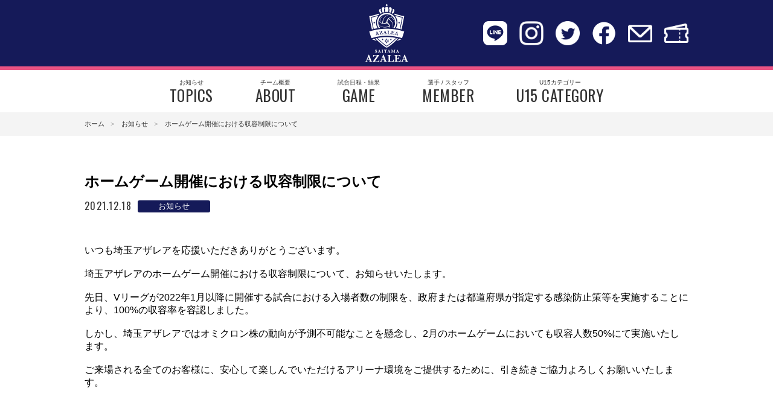

--- FILE ---
content_type: text/html; charset=UTF-8
request_url: https://azalea-volleyball.org/topics/20211218/
body_size: 29581
content:
<!DOCTYPE html>
<html lang="ja">
  <head>
    <meta charset="UTF-8">
    <title>埼玉アザレアのホームゲーム開催における収容制限について | 埼玉アザレア</title>
    <link rel="stylesheet" type="text/css" href="https://azalea-volleyball.org/wp-content/themes/azalea/css/global_screen.css">
    <link href='https://fonts.googleapis.com/css?family=Oswald' rel='stylesheet'>
    <link rel="icon" href="https://azalea-volleyball.org/wp-content/themes/azalea/img/favicon.ico">
    <meta name="viewport" content="width=device-width, initial-scale=1.0, maximum-scale=1.0, user-scalable=no">
    <meta name='robots' content='max-image-preview:large' />
	<style>img:is([sizes="auto" i], [sizes^="auto," i]) { contain-intrinsic-size: 3000px 1500px }</style>
	<link rel='dns-prefetch' href='//www.google.com' />
<link rel="alternate" type="application/rss+xml" title="埼玉アザレア &raquo; 埼玉アザレアのホームゲーム開催における収容制限について のコメントのフィード" href="https://azalea-volleyball.org/topics/20211218/feed/" />
<script type="text/javascript">
/* <![CDATA[ */
window._wpemojiSettings = {"baseUrl":"https:\/\/s.w.org\/images\/core\/emoji\/16.0.1\/72x72\/","ext":".png","svgUrl":"https:\/\/s.w.org\/images\/core\/emoji\/16.0.1\/svg\/","svgExt":".svg","source":{"concatemoji":"https:\/\/azalea-volleyball.org\/wp-includes\/js\/wp-emoji-release.min.js?ver=6.8.3"}};
/*! This file is auto-generated */
!function(s,n){var o,i,e;function c(e){try{var t={supportTests:e,timestamp:(new Date).valueOf()};sessionStorage.setItem(o,JSON.stringify(t))}catch(e){}}function p(e,t,n){e.clearRect(0,0,e.canvas.width,e.canvas.height),e.fillText(t,0,0);var t=new Uint32Array(e.getImageData(0,0,e.canvas.width,e.canvas.height).data),a=(e.clearRect(0,0,e.canvas.width,e.canvas.height),e.fillText(n,0,0),new Uint32Array(e.getImageData(0,0,e.canvas.width,e.canvas.height).data));return t.every(function(e,t){return e===a[t]})}function u(e,t){e.clearRect(0,0,e.canvas.width,e.canvas.height),e.fillText(t,0,0);for(var n=e.getImageData(16,16,1,1),a=0;a<n.data.length;a++)if(0!==n.data[a])return!1;return!0}function f(e,t,n,a){switch(t){case"flag":return n(e,"\ud83c\udff3\ufe0f\u200d\u26a7\ufe0f","\ud83c\udff3\ufe0f\u200b\u26a7\ufe0f")?!1:!n(e,"\ud83c\udde8\ud83c\uddf6","\ud83c\udde8\u200b\ud83c\uddf6")&&!n(e,"\ud83c\udff4\udb40\udc67\udb40\udc62\udb40\udc65\udb40\udc6e\udb40\udc67\udb40\udc7f","\ud83c\udff4\u200b\udb40\udc67\u200b\udb40\udc62\u200b\udb40\udc65\u200b\udb40\udc6e\u200b\udb40\udc67\u200b\udb40\udc7f");case"emoji":return!a(e,"\ud83e\udedf")}return!1}function g(e,t,n,a){var r="undefined"!=typeof WorkerGlobalScope&&self instanceof WorkerGlobalScope?new OffscreenCanvas(300,150):s.createElement("canvas"),o=r.getContext("2d",{willReadFrequently:!0}),i=(o.textBaseline="top",o.font="600 32px Arial",{});return e.forEach(function(e){i[e]=t(o,e,n,a)}),i}function t(e){var t=s.createElement("script");t.src=e,t.defer=!0,s.head.appendChild(t)}"undefined"!=typeof Promise&&(o="wpEmojiSettingsSupports",i=["flag","emoji"],n.supports={everything:!0,everythingExceptFlag:!0},e=new Promise(function(e){s.addEventListener("DOMContentLoaded",e,{once:!0})}),new Promise(function(t){var n=function(){try{var e=JSON.parse(sessionStorage.getItem(o));if("object"==typeof e&&"number"==typeof e.timestamp&&(new Date).valueOf()<e.timestamp+604800&&"object"==typeof e.supportTests)return e.supportTests}catch(e){}return null}();if(!n){if("undefined"!=typeof Worker&&"undefined"!=typeof OffscreenCanvas&&"undefined"!=typeof URL&&URL.createObjectURL&&"undefined"!=typeof Blob)try{var e="postMessage("+g.toString()+"("+[JSON.stringify(i),f.toString(),p.toString(),u.toString()].join(",")+"));",a=new Blob([e],{type:"text/javascript"}),r=new Worker(URL.createObjectURL(a),{name:"wpTestEmojiSupports"});return void(r.onmessage=function(e){c(n=e.data),r.terminate(),t(n)})}catch(e){}c(n=g(i,f,p,u))}t(n)}).then(function(e){for(var t in e)n.supports[t]=e[t],n.supports.everything=n.supports.everything&&n.supports[t],"flag"!==t&&(n.supports.everythingExceptFlag=n.supports.everythingExceptFlag&&n.supports[t]);n.supports.everythingExceptFlag=n.supports.everythingExceptFlag&&!n.supports.flag,n.DOMReady=!1,n.readyCallback=function(){n.DOMReady=!0}}).then(function(){return e}).then(function(){var e;n.supports.everything||(n.readyCallback(),(e=n.source||{}).concatemoji?t(e.concatemoji):e.wpemoji&&e.twemoji&&(t(e.twemoji),t(e.wpemoji)))}))}((window,document),window._wpemojiSettings);
/* ]]> */
</script>
<style id='wp-emoji-styles-inline-css' type='text/css'>

	img.wp-smiley, img.emoji {
		display: inline !important;
		border: none !important;
		box-shadow: none !important;
		height: 1em !important;
		width: 1em !important;
		margin: 0 0.07em !important;
		vertical-align: -0.1em !important;
		background: none !important;
		padding: 0 !important;
	}
</style>
<link rel='stylesheet' id='wp-block-library-css' href='https://azalea-volleyball.org/wp-includes/css/dist/block-library/style.min.css?ver=6.8.3' type='text/css' media='all' />
<style id='classic-theme-styles-inline-css' type='text/css'>
/*! This file is auto-generated */
.wp-block-button__link{color:#fff;background-color:#32373c;border-radius:9999px;box-shadow:none;text-decoration:none;padding:calc(.667em + 2px) calc(1.333em + 2px);font-size:1.125em}.wp-block-file__button{background:#32373c;color:#fff;text-decoration:none}
</style>
<style id='global-styles-inline-css' type='text/css'>
:root{--wp--preset--aspect-ratio--square: 1;--wp--preset--aspect-ratio--4-3: 4/3;--wp--preset--aspect-ratio--3-4: 3/4;--wp--preset--aspect-ratio--3-2: 3/2;--wp--preset--aspect-ratio--2-3: 2/3;--wp--preset--aspect-ratio--16-9: 16/9;--wp--preset--aspect-ratio--9-16: 9/16;--wp--preset--color--black: #000000;--wp--preset--color--cyan-bluish-gray: #abb8c3;--wp--preset--color--white: #ffffff;--wp--preset--color--pale-pink: #f78da7;--wp--preset--color--vivid-red: #cf2e2e;--wp--preset--color--luminous-vivid-orange: #ff6900;--wp--preset--color--luminous-vivid-amber: #fcb900;--wp--preset--color--light-green-cyan: #7bdcb5;--wp--preset--color--vivid-green-cyan: #00d084;--wp--preset--color--pale-cyan-blue: #8ed1fc;--wp--preset--color--vivid-cyan-blue: #0693e3;--wp--preset--color--vivid-purple: #9b51e0;--wp--preset--gradient--vivid-cyan-blue-to-vivid-purple: linear-gradient(135deg,rgba(6,147,227,1) 0%,rgb(155,81,224) 100%);--wp--preset--gradient--light-green-cyan-to-vivid-green-cyan: linear-gradient(135deg,rgb(122,220,180) 0%,rgb(0,208,130) 100%);--wp--preset--gradient--luminous-vivid-amber-to-luminous-vivid-orange: linear-gradient(135deg,rgba(252,185,0,1) 0%,rgba(255,105,0,1) 100%);--wp--preset--gradient--luminous-vivid-orange-to-vivid-red: linear-gradient(135deg,rgba(255,105,0,1) 0%,rgb(207,46,46) 100%);--wp--preset--gradient--very-light-gray-to-cyan-bluish-gray: linear-gradient(135deg,rgb(238,238,238) 0%,rgb(169,184,195) 100%);--wp--preset--gradient--cool-to-warm-spectrum: linear-gradient(135deg,rgb(74,234,220) 0%,rgb(151,120,209) 20%,rgb(207,42,186) 40%,rgb(238,44,130) 60%,rgb(251,105,98) 80%,rgb(254,248,76) 100%);--wp--preset--gradient--blush-light-purple: linear-gradient(135deg,rgb(255,206,236) 0%,rgb(152,150,240) 100%);--wp--preset--gradient--blush-bordeaux: linear-gradient(135deg,rgb(254,205,165) 0%,rgb(254,45,45) 50%,rgb(107,0,62) 100%);--wp--preset--gradient--luminous-dusk: linear-gradient(135deg,rgb(255,203,112) 0%,rgb(199,81,192) 50%,rgb(65,88,208) 100%);--wp--preset--gradient--pale-ocean: linear-gradient(135deg,rgb(255,245,203) 0%,rgb(182,227,212) 50%,rgb(51,167,181) 100%);--wp--preset--gradient--electric-grass: linear-gradient(135deg,rgb(202,248,128) 0%,rgb(113,206,126) 100%);--wp--preset--gradient--midnight: linear-gradient(135deg,rgb(2,3,129) 0%,rgb(40,116,252) 100%);--wp--preset--font-size--small: 13px;--wp--preset--font-size--medium: 20px;--wp--preset--font-size--large: 36px;--wp--preset--font-size--x-large: 42px;--wp--preset--spacing--20: 0.44rem;--wp--preset--spacing--30: 0.67rem;--wp--preset--spacing--40: 1rem;--wp--preset--spacing--50: 1.5rem;--wp--preset--spacing--60: 2.25rem;--wp--preset--spacing--70: 3.38rem;--wp--preset--spacing--80: 5.06rem;--wp--preset--shadow--natural: 6px 6px 9px rgba(0, 0, 0, 0.2);--wp--preset--shadow--deep: 12px 12px 50px rgba(0, 0, 0, 0.4);--wp--preset--shadow--sharp: 6px 6px 0px rgba(0, 0, 0, 0.2);--wp--preset--shadow--outlined: 6px 6px 0px -3px rgba(255, 255, 255, 1), 6px 6px rgba(0, 0, 0, 1);--wp--preset--shadow--crisp: 6px 6px 0px rgba(0, 0, 0, 1);}:where(.is-layout-flex){gap: 0.5em;}:where(.is-layout-grid){gap: 0.5em;}body .is-layout-flex{display: flex;}.is-layout-flex{flex-wrap: wrap;align-items: center;}.is-layout-flex > :is(*, div){margin: 0;}body .is-layout-grid{display: grid;}.is-layout-grid > :is(*, div){margin: 0;}:where(.wp-block-columns.is-layout-flex){gap: 2em;}:where(.wp-block-columns.is-layout-grid){gap: 2em;}:where(.wp-block-post-template.is-layout-flex){gap: 1.25em;}:where(.wp-block-post-template.is-layout-grid){gap: 1.25em;}.has-black-color{color: var(--wp--preset--color--black) !important;}.has-cyan-bluish-gray-color{color: var(--wp--preset--color--cyan-bluish-gray) !important;}.has-white-color{color: var(--wp--preset--color--white) !important;}.has-pale-pink-color{color: var(--wp--preset--color--pale-pink) !important;}.has-vivid-red-color{color: var(--wp--preset--color--vivid-red) !important;}.has-luminous-vivid-orange-color{color: var(--wp--preset--color--luminous-vivid-orange) !important;}.has-luminous-vivid-amber-color{color: var(--wp--preset--color--luminous-vivid-amber) !important;}.has-light-green-cyan-color{color: var(--wp--preset--color--light-green-cyan) !important;}.has-vivid-green-cyan-color{color: var(--wp--preset--color--vivid-green-cyan) !important;}.has-pale-cyan-blue-color{color: var(--wp--preset--color--pale-cyan-blue) !important;}.has-vivid-cyan-blue-color{color: var(--wp--preset--color--vivid-cyan-blue) !important;}.has-vivid-purple-color{color: var(--wp--preset--color--vivid-purple) !important;}.has-black-background-color{background-color: var(--wp--preset--color--black) !important;}.has-cyan-bluish-gray-background-color{background-color: var(--wp--preset--color--cyan-bluish-gray) !important;}.has-white-background-color{background-color: var(--wp--preset--color--white) !important;}.has-pale-pink-background-color{background-color: var(--wp--preset--color--pale-pink) !important;}.has-vivid-red-background-color{background-color: var(--wp--preset--color--vivid-red) !important;}.has-luminous-vivid-orange-background-color{background-color: var(--wp--preset--color--luminous-vivid-orange) !important;}.has-luminous-vivid-amber-background-color{background-color: var(--wp--preset--color--luminous-vivid-amber) !important;}.has-light-green-cyan-background-color{background-color: var(--wp--preset--color--light-green-cyan) !important;}.has-vivid-green-cyan-background-color{background-color: var(--wp--preset--color--vivid-green-cyan) !important;}.has-pale-cyan-blue-background-color{background-color: var(--wp--preset--color--pale-cyan-blue) !important;}.has-vivid-cyan-blue-background-color{background-color: var(--wp--preset--color--vivid-cyan-blue) !important;}.has-vivid-purple-background-color{background-color: var(--wp--preset--color--vivid-purple) !important;}.has-black-border-color{border-color: var(--wp--preset--color--black) !important;}.has-cyan-bluish-gray-border-color{border-color: var(--wp--preset--color--cyan-bluish-gray) !important;}.has-white-border-color{border-color: var(--wp--preset--color--white) !important;}.has-pale-pink-border-color{border-color: var(--wp--preset--color--pale-pink) !important;}.has-vivid-red-border-color{border-color: var(--wp--preset--color--vivid-red) !important;}.has-luminous-vivid-orange-border-color{border-color: var(--wp--preset--color--luminous-vivid-orange) !important;}.has-luminous-vivid-amber-border-color{border-color: var(--wp--preset--color--luminous-vivid-amber) !important;}.has-light-green-cyan-border-color{border-color: var(--wp--preset--color--light-green-cyan) !important;}.has-vivid-green-cyan-border-color{border-color: var(--wp--preset--color--vivid-green-cyan) !important;}.has-pale-cyan-blue-border-color{border-color: var(--wp--preset--color--pale-cyan-blue) !important;}.has-vivid-cyan-blue-border-color{border-color: var(--wp--preset--color--vivid-cyan-blue) !important;}.has-vivid-purple-border-color{border-color: var(--wp--preset--color--vivid-purple) !important;}.has-vivid-cyan-blue-to-vivid-purple-gradient-background{background: var(--wp--preset--gradient--vivid-cyan-blue-to-vivid-purple) !important;}.has-light-green-cyan-to-vivid-green-cyan-gradient-background{background: var(--wp--preset--gradient--light-green-cyan-to-vivid-green-cyan) !important;}.has-luminous-vivid-amber-to-luminous-vivid-orange-gradient-background{background: var(--wp--preset--gradient--luminous-vivid-amber-to-luminous-vivid-orange) !important;}.has-luminous-vivid-orange-to-vivid-red-gradient-background{background: var(--wp--preset--gradient--luminous-vivid-orange-to-vivid-red) !important;}.has-very-light-gray-to-cyan-bluish-gray-gradient-background{background: var(--wp--preset--gradient--very-light-gray-to-cyan-bluish-gray) !important;}.has-cool-to-warm-spectrum-gradient-background{background: var(--wp--preset--gradient--cool-to-warm-spectrum) !important;}.has-blush-light-purple-gradient-background{background: var(--wp--preset--gradient--blush-light-purple) !important;}.has-blush-bordeaux-gradient-background{background: var(--wp--preset--gradient--blush-bordeaux) !important;}.has-luminous-dusk-gradient-background{background: var(--wp--preset--gradient--luminous-dusk) !important;}.has-pale-ocean-gradient-background{background: var(--wp--preset--gradient--pale-ocean) !important;}.has-electric-grass-gradient-background{background: var(--wp--preset--gradient--electric-grass) !important;}.has-midnight-gradient-background{background: var(--wp--preset--gradient--midnight) !important;}.has-small-font-size{font-size: var(--wp--preset--font-size--small) !important;}.has-medium-font-size{font-size: var(--wp--preset--font-size--medium) !important;}.has-large-font-size{font-size: var(--wp--preset--font-size--large) !important;}.has-x-large-font-size{font-size: var(--wp--preset--font-size--x-large) !important;}
:where(.wp-block-post-template.is-layout-flex){gap: 1.25em;}:where(.wp-block-post-template.is-layout-grid){gap: 1.25em;}
:where(.wp-block-columns.is-layout-flex){gap: 2em;}:where(.wp-block-columns.is-layout-grid){gap: 2em;}
:root :where(.wp-block-pullquote){font-size: 1.5em;line-height: 1.6;}
</style>
<link rel='stylesheet' id='contact-form-7-css' href='https://azalea-volleyball.org/wp-content/plugins/contact-form-7/includes/css/styles.css?ver=6.1.4' type='text/css' media='all' />
<link rel='stylesheet' id='ctf_styles-css' href='https://azalea-volleyball.org/wp-content/plugins/custom-twitter-feeds/css/ctf-styles.min.css?ver=2.3.1' type='text/css' media='all' />
<script type="text/javascript" src="https://azalea-volleyball.org/wp-includes/js/jquery/jquery.min.js?ver=3.7.1" id="jquery-core-js"></script>
<script type="text/javascript" src="https://azalea-volleyball.org/wp-includes/js/jquery/jquery-migrate.min.js?ver=3.4.1" id="jquery-migrate-js"></script>
<script type="text/javascript" src="https://azalea-volleyball.org/wp-content/themes/azalea/js/common.js?ver=6.8.3" id="hm_menu-js"></script>
<link rel="https://api.w.org/" href="https://azalea-volleyball.org/wp-json/" /><link rel="alternate" title="JSON" type="application/json" href="https://azalea-volleyball.org/wp-json/wp/v2/topics/792" /><link rel="EditURI" type="application/rsd+xml" title="RSD" href="https://azalea-volleyball.org/xmlrpc.php?rsd" />
<meta name="generator" content="WordPress 6.8.3" />
<link rel="canonical" href="https://azalea-volleyball.org/topics/20211218/" />
<link rel='shortlink' href='https://azalea-volleyball.org/?p=792' />
<link rel="alternate" title="oEmbed (JSON)" type="application/json+oembed" href="https://azalea-volleyball.org/wp-json/oembed/1.0/embed?url=https%3A%2F%2Fazalea-volleyball.org%2Ftopics%2F20211218%2F" />
<link rel="alternate" title="oEmbed (XML)" type="text/xml+oembed" href="https://azalea-volleyball.org/wp-json/oembed/1.0/embed?url=https%3A%2F%2Fazalea-volleyball.org%2Ftopics%2F20211218%2F&#038;format=xml" />
<noscript><style>.lazyload[data-src]{display:none !important;}</style></noscript><style>.lazyload{background-image:none !important;}.lazyload:before{background-image:none !important;}</style>	  
<!-- Google Tag Manager -->
<script>(function(w,d,s,l,i){w[l]=w[l]||[];w[l].push({'gtm.start':
new Date().getTime(),event:'gtm.js'});var f=d.getElementsByTagName(s)[0],
j=d.createElement(s),dl=l!='dataLayer'?'&l='+l:'';j.async=true;j.src=
'https://www.googletagmanager.com/gtm.js?id='+i+dl;f.parentNode.insertBefore(j,f);
})(window,document,'script','dataLayer','GTM-5F2FJWX');</script>
<!-- End Google Tag Manager -->
	  
  </head>

  <body>
<!-- Google Tag Manager (noscript) -->
<noscript><iframe src="https://www.googletagmanager.com/ns.html?id=GTM-5F2FJWX"
height="0" width="0" style="display:none;visibility:hidden"></iframe></noscript>
<!-- End Google Tag Manager (noscript) -->	
	  
    <div id="modal-overlay"></div>
    <header id="top-head" class="l_header">
      <div class="wp_inner">
        <h1 class="obj_site_logo"><a href="/"><img src="[data-uri]" alt="SAITAMA AZALEA" data-src="https://azalea-volleyball.org/wp-content/themes/azalea/img/obj_logo.png" decoding="async" class="lazyload" data-eio-rwidth="200" data-eio-rheight="200"><noscript><img src="https://azalea-volleyball.org/wp-content/themes/azalea/img/obj_logo.png" alt="SAITAMA AZALEA" data-eio="l"></noscript></a></h1>
        <ul class="list_header">
			<li><a href="https://page.line.me/240yjrzo" target="_blank"><img src="[data-uri]" alt="Line" data-src="https://azalea-volleyball.org/wp-content/themes/azalea/img/ico_header_006.png" decoding="async" class="lazyload" data-eio-rwidth="40" data-eio-rheight="40"><noscript><img src="https://azalea-volleyball.org/wp-content/themes/azalea/img/ico_header_006.png" alt="Line" data-eio="l"></noscript></a></li>
          <li><a href="https://instagram.com/saitamaazalea?igshid=5to2gm1l77mf" target="_blank"><img src="[data-uri]" alt="instagram" data-src="https://azalea-volleyball.org/wp-content/themes/azalea/img/ico_header_001.png" decoding="async" class="lazyload" data-eio-rwidth="40" data-eio-rheight="40"><noscript><img src="https://azalea-volleyball.org/wp-content/themes/azalea/img/ico_header_001.png" alt="instagram" data-eio="l"></noscript></a></li>
          <li><a href="https://twitter.com/saitamaazalea?ref_src=twsrc%5Etfw%7Ctwcamp%5Eembeddedtimeline%7Ctwterm%5Eprofile%3Asaitamaazalea&ref_url=http%3A%2F%2Fcruising.jp%2F" target="_blank"><img src="[data-uri]" alt="twitter" data-src="https://azalea-volleyball.org/wp-content/themes/azalea/img/ico_header_002.png" decoding="async" class="lazyload" data-eio-rwidth="40" data-eio-rheight="40"><noscript><img src="https://azalea-volleyball.org/wp-content/themes/azalea/img/ico_header_002.png" alt="twitter" data-eio="l"></noscript></a></li>
          <li><a href="https://www.facebook.com/%E5%9F%BC%E7%8E%89%E3%82%A2%E3%82%B6%E3%83%AC%E3%82%A2-1468375693391054/" target="_blank"><img src="[data-uri]" alt="facebook" data-src="https://azalea-volleyball.org/wp-content/themes/azalea/img/ico_header_003.png" decoding="async" class="lazyload" data-eio-rwidth="40" data-eio-rheight="40"><noscript><img src="https://azalea-volleyball.org/wp-content/themes/azalea/img/ico_header_003.png" alt="facebook" data-eio="l"></noscript></a></li>
          <li><a href="mailto:azalea.jimukyoku@gmail.com"><img src="[data-uri]" alt="contact" data-src="https://azalea-volleyball.org/wp-content/themes/azalea/img/ico_header_004.png" decoding="async" class="lazyload" data-eio-rwidth="40" data-eio-rheight="40"><noscript><img src="https://azalea-volleyball.org/wp-content/themes/azalea/img/ico_header_004.png" alt="contact" data-eio="l"></noscript></a></li>
          <li><a href="https://azalea.icticket.jp/event/list" target="_blank"><img src="[data-uri]" alt="ticket" data-src="https://azalea-volleyball.org/wp-content/themes/azalea/img/ico_header_005.png" decoding="async" class="lazyload" data-eio-rwidth="40" data-eio-rheight="40"><noscript><img src="https://azalea-volleyball.org/wp-content/themes/azalea/img/ico_header_005.png" alt="ticket" data-eio="l"></noscript></a></li>
        </ul>
        <div id="mobile-head">
          <div id="nav-toggle">
            <div class="btn_menu">
              <span></span>
              <span></span>
              <span></span>
              <!-- /.btn_menu --></div>
            <!-- /.nav-toggle --></div>
          <!-- /#mobile-head --></div>
        <!-- /.wp_inner --></div>

      <nav id="global-nav">
        <ul class="list_global">
          <li><a href="/topics/">お知らせ<span>TOPICS</span></a></li>
          <li><a href="/about/">チーム概要<span>ABOUT</span></a></li>
          <li><a href="/game_2024/">試合日程・結果<span>GAME</span></a></li><!-- 年度更新の際にurlを変更 -->
          <li><a href="/member/">選手 / スタッフ<span>MEMBER</span></a></li>
          <li style="display: none";><a href="/gallery/">フォトギャラリー<span>GALLERY</span></a></li>
          <!-- <li><a href="/fanclub/">ファンクラブ<span>FANCLUB</span></a></li> -->
          <li><a href="https://azalea-u15.com/" target="_blank">U15カテゴリー<span>U15 CATEGORY</span></a></li>
          <!-- <li><a href="/sponser/">スポンサー<span>SPONSER</span></a></li> -->
        </ul>
      </nav>
    </header>
      <div class="wp_breadcrumb">
      <ul class="list_breadcrumb">
        <li><a href="/">ホーム</a></li>
        <li><a href="/topics">お知らせ</a></li>
        <li>ホームゲーム開催における収容制限について</li>
      </ul>
      <!-- /.wp_breadcrumb --></div>

    <main class="wp_contents">
      <article class="l_second">
        <section class="b_topics">
          <h1 class="ttl_h1_topics">ホームゲーム開催における収容制限について</h1>
          <dl class="l_topics_date">
            <dt>2021.12.18</dt>
            <dd class="post-792 topics type-topics status-publish format-standard hentry cat_topics-topics">お知らせ</dd>
          </dl>
                              <!--★ここは空欄だった場合に表示されます(空でOK)。-->
                    <div class="b_topics_detail">
            いつも埼玉アザレアを応援いただきありがとうございます。<br />
<br />
埼玉アザレアのホームゲーム開催における収容制限について、お知らせいたします。<br />
<br />
先日、Vリーグが2022年1月以降に開催する試合における入場者数の制限を、政府または都道府県が指定する感染防止策等を実施することにより、100%の収容率を容認しました。<br />
<br />
しかし、埼玉アザレアではオミクロン株の動向が予測不可能なことを懸念し、2月のホームゲームにおいても収容人数50%にて実施いたします。<br />
<br />
ご来場される全てのお客様に、安心して楽しんでいただけるアリーナ環境をご提供するために、引き続きご協力よろしくお願いいたします。            <!-- /.b_topics_detail --></div>
        </section>
      </article>
    </main>
   <footer class="l_footer">
  <nav class="footer_nav">
    <ul class="list_footer">
      <li><a href="/topics/">お知らせ</a></li>
      <li><a href="/about/">チーム概要</a></li>
      <li><a href="/game_2024/">試合日程・結果</a></li><!-- 年度更新の際にurlを変更 -->
      <li><a href="/member/">選手 / スタッフ</a></li>
      <li style="display:none";><a href="/gallery/">フォトギャラリー</a></li>
      <!-- <li><a href="/fanclub/">ファンクラブ</a></li> -->
      <!-- <li><a href="/join/">入会申し込み</a></li> -->
      <li><a href="mailto:azalea.jimukyoku@gmail.com">お問い合わせ</a></li>
    </ul>
  </nav>
    <p class="txt_copy">Copyright &copy; 2021 azalea-volleyball. All Rights Reserved.</p>
</footer>
<script type="speculationrules">
{"prefetch":[{"source":"document","where":{"and":[{"href_matches":"\/*"},{"not":{"href_matches":["\/wp-*.php","\/wp-admin\/*","\/wp-content\/uploads\/*","\/wp-content\/*","\/wp-content\/plugins\/*","\/wp-content\/themes\/azalea\/*","\/*\\?(.+)"]}},{"not":{"selector_matches":"a[rel~=\"nofollow\"]"}},{"not":{"selector_matches":".no-prefetch, .no-prefetch a"}}]},"eagerness":"conservative"}]}
</script>
<script type="text/javascript" id="eio-lazy-load-js-before">
/* <![CDATA[ */
var eio_lazy_vars = {"exactdn_domain":"","skip_autoscale":0,"bg_min_dpr":1.1,"threshold":0,"use_dpr":1};
/* ]]> */
</script>
<script type="text/javascript" src="https://azalea-volleyball.org/wp-content/plugins/ewww-image-optimizer/includes/lazysizes.min.js?ver=831" id="eio-lazy-load-js" async="async" data-wp-strategy="async"></script>
<script type="text/javascript" src="https://azalea-volleyball.org/wp-includes/js/dist/hooks.min.js?ver=4d63a3d491d11ffd8ac6" id="wp-hooks-js"></script>
<script type="text/javascript" src="https://azalea-volleyball.org/wp-includes/js/dist/i18n.min.js?ver=5e580eb46a90c2b997e6" id="wp-i18n-js"></script>
<script type="text/javascript" id="wp-i18n-js-after">
/* <![CDATA[ */
wp.i18n.setLocaleData( { 'text direction\u0004ltr': [ 'ltr' ] } );
/* ]]> */
</script>
<script type="text/javascript" src="https://azalea-volleyball.org/wp-content/plugins/contact-form-7/includes/swv/js/index.js?ver=6.1.4" id="swv-js"></script>
<script type="text/javascript" id="contact-form-7-js-translations">
/* <![CDATA[ */
( function( domain, translations ) {
	var localeData = translations.locale_data[ domain ] || translations.locale_data.messages;
	localeData[""].domain = domain;
	wp.i18n.setLocaleData( localeData, domain );
} )( "contact-form-7", {"translation-revision-date":"2025-11-30 08:12:23+0000","generator":"GlotPress\/4.0.3","domain":"messages","locale_data":{"messages":{"":{"domain":"messages","plural-forms":"nplurals=1; plural=0;","lang":"ja_JP"},"This contact form is placed in the wrong place.":["\u3053\u306e\u30b3\u30f3\u30bf\u30af\u30c8\u30d5\u30a9\u30fc\u30e0\u306f\u9593\u9055\u3063\u305f\u4f4d\u7f6e\u306b\u7f6e\u304b\u308c\u3066\u3044\u307e\u3059\u3002"],"Error:":["\u30a8\u30e9\u30fc:"]}},"comment":{"reference":"includes\/js\/index.js"}} );
/* ]]> */
</script>
<script type="text/javascript" id="contact-form-7-js-before">
/* <![CDATA[ */
var wpcf7 = {
    "api": {
        "root": "https:\/\/azalea-volleyball.org\/wp-json\/",
        "namespace": "contact-form-7\/v1"
    }
};
/* ]]> */
</script>
<script type="text/javascript" src="https://azalea-volleyball.org/wp-content/plugins/contact-form-7/includes/js/index.js?ver=6.1.4" id="contact-form-7-js"></script>
<script type="text/javascript" id="google-invisible-recaptcha-js-before">
/* <![CDATA[ */
var renderInvisibleReCaptcha = function() {

    for (var i = 0; i < document.forms.length; ++i) {
        var form = document.forms[i];
        var holder = form.querySelector('.inv-recaptcha-holder');

        if (null === holder) continue;
		holder.innerHTML = '';

         (function(frm){
			var cf7SubmitElm = frm.querySelector('.wpcf7-submit');
            var holderId = grecaptcha.render(holder,{
                'sitekey': '6Le9nCYmAAAAAG_VH4tH2bm-wnA6EbV-9SdVM3Gu', 'size': 'invisible', 'badge' : 'bottomright',
                'callback' : function (recaptchaToken) {
					if((null !== cf7SubmitElm) && (typeof jQuery != 'undefined')){jQuery(frm).submit();grecaptcha.reset(holderId);return;}
					 HTMLFormElement.prototype.submit.call(frm);
                },
                'expired-callback' : function(){grecaptcha.reset(holderId);}
            });

			if(null !== cf7SubmitElm && (typeof jQuery != 'undefined') ){
				jQuery(cf7SubmitElm).off('click').on('click', function(clickEvt){
					clickEvt.preventDefault();
					grecaptcha.execute(holderId);
				});
			}
			else
			{
				frm.onsubmit = function (evt){evt.preventDefault();grecaptcha.execute(holderId);};
			}


        })(form);
    }
};
/* ]]> */
</script>
<script type="text/javascript" async defer src="https://www.google.com/recaptcha/api.js?onload=renderInvisibleReCaptcha&amp;render=explicit" id="google-invisible-recaptcha-js"></script>
</body>
</html>

--- FILE ---
content_type: text/css
request_url: https://azalea-volleyball.org/wp-content/themes/azalea/css/global_screen.css
body_size: 125
content:
@charset "utf-8";

/*
=========================================
@import　インポートファイル
=========================================
*/

@import url("normalize.css");
@import url("reset.css");
@import url("style.css");

--- FILE ---
content_type: text/css
request_url: https://azalea-volleyball.org/wp-content/themes/azalea/css/reset.css
body_size: 5094
content:
/*****************************************
=1.reset
**************************************** */
body,div,
dl,dt,dd,ul,ol,li,
h1,h2,h3,h4,h5,h6,
pre,form,fieldset,input,textarea,p,blockquote,
th,td { margin:0; padding:0; font-size:100%;} 

html { overflow-y:scroll;}
table { border-collapse:collapse; border-spacing:0;} 
fieldset,img { border:0;} 
address,caption,cite,code,dfn,em,strong,th,var,figcaption { font-style:normal; font-weight:normal;} 
ol,ul { list-style:none;} 
caption,th { text-align:left;} 
h1,h2,h3,h4,h5,h6,p,ul,li,dl,dt,dd,th,td { font-weight:normal;} 

q:before,q:after { content:'';} 
abbr,acronym { border:0;}
hr {display: none;}
img {vertical-align:bottom;border:none;}
caption {display:none;}
legend {display:none;}
label {cursor:pointer;}

/*****************************************
=2.modules
**************************************** */
.none { display:none; }

a.imgBtn:hover img {
	opacity:0.70;
	filter:alpha(opacity=70);
}

.md_fl {
  float: left!important;
}

.md_fr {
  float: right!important;
}


/*****************************************
=3.margin padding
**************************************** */

/* margin
---------------------------------------- */
.mT00 { margin-top: 0   !important;}
.mT05 { margin-top: 5px !important;}
.mT10 { margin-top:10px !important;}
.mT15 { margin-top:15px !important;}
.mT20 { margin-top:20px !important;}
.mT25 { margin-top:25px !important;}
.mT30 { margin-top:30px !important;}
.mT35 { margin-top:35px !important;}
.mT40 { margin-top:40px !important;}
.mT45 { margin-top:45px !important;}
.mT50 { margin-top:50px !important;}
.mR00 { margin-right: 0   !important;}
.mR05 { margin-right: 5px !important;}
.mR10 { margin-right:10px !important;}
.mR15 { margin-right:15px !important;}
.mR20 { margin-right:20px !important;}
.mR25 { margin-right:25px !important;}
.mR30 { margin-right:30px !important;}
.mR35 { margin-right:35px !important;}
.mR40 { margin-right:40px !important;}
.mR45 { margin-right:45px !important;}
.mR50 { margin-right:50px !important;}
.mB00 { margin-bottom: 0   !important;}
.mB05 { margin-bottom: 5px !important;}
.mB10 { margin-bottom:10px !important;}
.mB15 { margin-bottom:15px !important;}
.mB20 { margin-bottom:20px !important;}
.mB25 { margin-bottom:25px !important;}
.mB30 { margin-bottom:30px !important;}
.mB35 { margin-bottom:35px !important;}
.mB40 { margin-bottom:40px !important;}
.mB45 { margin-bottom:45px !important;}
.mB50 { margin-bottom:50px !important;}
.mB60 { margin-bottom:60px !important;}

.mL00 { margin-left: 0   !important;}
.mL05 { margin-left: 5px !important;}
.mL10 { margin-left:10px !important;}
.mL15 { margin-left:15px !important;}
.mL20 { margin-left:20px !important;}
.mL25 { margin-left:25px !important;}
.mL30 { margin-left:30px !important;}
.mL35 { margin-left:35px !important;}
.mL40 { margin-left:40px !important;}
.mL45 { margin-left:45px !important;}
.mL50 { margin-left:50px !important;}

/* padding
---------------------------------------- */
.pT00 { padding-top: 0   !important;}
.pT05 { padding-top: 5px !important;}
.pT10 { padding-top:10px !important;}
.pT15 { padding-top:15px !important;}
.pT20 { padding-top:20px !important;}
.pT25 { padding-top:25px !important;}
.pT30 { padding-top:30px !important;}
.pT35 { padding-top:35px !important;}
.pT40 { padding-top:40px !important;}
.pT45 { padding-top:45px !important;}
.pT50 { padding-top:50px !important;}
.pR00 { padding-right: 0   !important;}
.pR05 { padding-right: 5px !important;}
.pR10 { padding-right:10px !important;}
.pR15 { padding-right:15px !important;}
.pR20 { padding-right:20px !important;}
.pR25 { padding-right:25px !important;}
.pR30 { padding-right:30px !important;}
.pR35 { padding-right:35px !important;}
.pR40 { padding-right:40px !important;}
.pR45 { padding-right:45px !important;}
.pR50 { padding-right:50px !important;}
.pB00 { padding-bottom: 0   !important;}
.pB05 { padding-bottom: 5px !important;}
.pB10 { padding-bottom:10px !important;}
.pB15 { padding-bottom:15px !important;}
.pB20 { padding-bottom:20px !important;}
.pB25 { padding-bottom:25px !important;}
.pB30 { padding-bottom:30px !important;}
.pB35 { padding-bottom:35px !important;}
.pB40 { padding-bottom:40px !important;}
.pB45 { padding-bottom:45px !important;}
.pB50 { padding-bottom:50px !important;}
.pL00 { padding-left: 0   !important;}
.pL05 { padding-left: 5px !important;}
.pL10 { padding-left:10px !important;}
.pL15 { padding-left:15px !important;}
.pL20 { padding-left:20px !important;}
.pL25 { padding-left:25px !important;}
.pL30 { padding-left:30px !important;}
.pL35 { padding-left:35px !important;}
.pL40 { padding-left:40px !important;}
.pL45 { padding-left:45px !important;}
.pL50 { padding-left:50px !important;}

/*****************************************
=4.hack
**************************************** */
div {zoom:1;/*for IE 5.5-7*/}

.clearfix:after {
	content: "."; 
	display: block; 
	height: 0; 
	clear: both; 
	visibility: hidden;
}

.clearfix {display: inline-table;}

/* Hides from IE-mac \*/
* html .clearfix {height: 1%;}
.clearfix {display: block;}
/* End hide from IE-mac */

/* IE6 */
* html .clearfix { zoom: 1;}
/* IE7 */
*:first-child+html .clearfix { zoom: 1;}



--- FILE ---
content_type: text/css
request_url: https://azalea-volleyball.org/wp-content/themes/azalea/css/style.css
body_size: 53166
content:
@charset "UTF-8";
/* font */
p, li, dt, dd, th, td, figcaption {
  color: #333333;
  font-size: 16px;
  font-family: "ヒラギノ角ゴ Pro", "Hiragino Kaku Gothic Pro", メイリオ, Meiryo, sans-serif;
  line-height: 1.8;
}

img {
  backface-visibility: hidden;
}

.ttl_h1 {
  color: #333;
}

body.fixed {
  position: fixed;
  width: 100%;
  height: 100%;
  left: 0;
}

a {
  color: #333333;
  text-decoration: none;
  transition: all 0.1s linear;
}
a:hover {
  text-decoration: none;
}

/* menu set */
.wp_inner {
  margin: 0 auto;
  width: 1000px;
}
.wp_inner:after {
  content: "";
  clear: both;
  display: block;
}

/* header */
#top-head {
  width: 100%;
}
#top-head .wp_inner {
  position: relative;
}
#top-head .obj_site_logo {
  padding: 5px 0;
  text-align: center;
}
#top-head .obj_site_logo img {
  width: 100px;
}
#top-head #global-nav {
  padding: 15px 0 13px;
  background: #fff;
  border-top: 6px solid #E95383;
}
#top-head #global-nav ul {
  font-size: 0;
  text-align: center;
}
#top-head #global-nav ul li {
  display: inline-block;
  padding: 0 35px;
  line-height: 1.2;
}
#top-head #global-nav ul li span {
  display: block;
  font-size: 25px;
  font-family: "Oswald", sans-serif !important;
  letter-spacing: 0.02em;
}
#top-head #global-nav ul a {
  display: block;
  font-size: 10px;
  color: #333;
  text-decoration: none;
}

/* Fixed */
#top-head.fixed {
  margin-top: 0;
  top: 0;
  position: fixed;
  background: #fff;
  background: rgba(255, 255, 255, 0.7);
  transition: top 0.65s ease-in;
  -webkit-transition: top 0.65s ease-in;
  -moz-transition: top 0.65s ease-in;
}
#top-head.fixed #global-nav ul li a {
  color: #333;
  padding: 0 20px;
}

/* Toggle Button */
#nav-toggle {
  display: none;
  position: absolute;
  right: 15px;
  top: 15px;
  width: 25px;
  height: 26px;
  cursor: pointer;
  z-index: 101;
}
#nav-toggle .btn_menu {
  position: relative;
}
#nav-toggle span {
  display: block;
  position: absolute;
  height: 3px;
  width: 100%;
  background: #fff;
  left: 0;
  -webkit-transition: .35s ease-in-out;
  -moz-transition: .35s ease-in-out;
  transition: .35s ease-in-out;
  border-radius: 2px;
}
#nav-toggle span:nth-child(1) {
  top: 0;
}
#nav-toggle span:nth-child(2) {
  top: 9px;
}
#nav-toggle span:nth-child(3) {
  top: 18px;
}

/* l_header */
.l_header {
  position: relative;
  background: #151A59;
}
.l_header .list_header {
  position: absolute;
  top: 35px;
  right: 0px;
  font-size: 0;
  z-index: 3000;
}
.l_header .list_header li {
  display: inline-block;
  padding-left: 20px;
}

.wp_kv {
  margin-bottom: 60px;
}
.wp_kv img {
  width: 100%;
}

/* wp_contentes */
/* b_top */
.wp_contents.l_top .btn_top {
  position: absolute;
  top: 0;
  right: 0;
}
.wp_contents.l_top .btn_top li a {
  display: block;
  width: 200px;
  height: 52px;
  text-align: center;
  line-height: 52px;
  text-decoration: none;
  border: 2px solid #333;
  box-sizing: border-box;
}
.wp_contents.l_top .pic_top_ticket {
  margin-bottom: 60px;
  text-align: center;
}
.wp_contents.l_top .wp_top_result {
  margin-bottom: 60px;
  padding: 30px 0 50px;
  background: url(../img/bgi_top_result.jpg) no-repeat center 50%;
  background-size: cover;
}
.wp_contents.l_top .wp_top_result .ttl_h1 {
  color: #fff;
}
.wp_contents.l_top .wp_top_result .btn_top a {
  color: #fff;
  border: 1px solid #fff;
}
.wp_contents.l_top .wp_top_result .b_top_result {
  position: relative;
  padding: 30px 0 15px;
  background: #fff;
}
.wp_contents.l_top .wp_top_result .b_top_result .l_top_result {
  display: flex;
  justify-content: center;
}
.wp_contents.l_top .wp_top_result .b_top_result .l_top_result img {
  width: 190px;
}
.wp_contents.l_top .wp_top_result .b_top_result .l_top_result li dt {
  padding-bottom: 10px;
}
.wp_contents.l_top .wp_top_result .b_top_result .l_top_result li dd {
  font-weight: bold;
}
.wp_contents.l_top .wp_top_result .b_top_result .l_top_result .item_result_home {
  flex-basis: 30%;
  text-align: center;
}
.wp_contents.l_top .wp_top_result .b_top_result .l_top_result .item_result_date {
  flex-basis: 40%;
  text-align: center;
}
.wp_contents.l_top .wp_top_result .b_top_result .l_top_result .item_result_date dt {
  margin: 0 auto;
  padding-top: 5px;
  color: #fff;
  width: 200px;
  font-size: 24px;
  line-height: 1;
  font-family: "Oswald", sans-serif !important;
  letter-spacing: 0.02em;
  background: #E95383;
  border-radius: 50px;
}
.wp_contents.l_top .wp_top_result .b_top_result .l_top_result .item_result_date dd {
  margin-top: 25px;
  font-size: 60px;
  font-family: "Oswald", sans-serif !important;
  letter-spacing: 0.08em;
}
.wp_contents.l_top .wp_top_result .b_top_result .l_top_result .item_result_away {
  flex-basis: 30%;
  text-align: center;
}
.wp_contents.l_top .wp_top_gallery {
  padding: 110px 0;
  background: url(../img/bgi_top_gallery.jpg) no-repeat center 50%;
  background-size: cover;
}
.wp_contents.l_top .wp_top_gallery .ttl_h1 {
  margin-bottom: 0;
  color: #fff;
}
.wp_contents.l_top .wp_top_gallery .b_gallery {
  margin-bottom: 0;
}
.wp_contents.l_top .wp_top_gallery .btn_top a {
  color: #fff;
  border: 1px solid #fff;
}
.wp_contents.l_top .wp_top_sns .b_sns .l_top_sns_bnr {
  display: flex;
  margin-bottom: 60px;
}
.wp_contents.l_top .wp_top_sns .b_sns .l_top_sns_bnr li {
  margin-right: 20px;
}
.wp_contents.l_top .wp_top_sns .b_sns .l_top_snsare {
  display: flex;
  justify-content: space-around;
  margin-bottom: 60px;
}
.wp_contents.l_top .wp_top_sns .b_sns .l_top_snsare li {
  width: 360px;
  height: 320px;
  overflow-x: hidden;
}
.wp_contents.l_top .wp_top_sns .b_sns .l_top_snsare li iframe {
  width: 360px;
  height: 320px;
}
.wp_contents.l_top .wp_top_contact {
  padding: 30px 0;
}
.wp_contents.l_top .wp_top_contact .b_contact {
  margin-bottom: 0;
}
.wp_contents.l_top .wp_top_sponser {
  position: relative;
  padding: 30px 0;
  background: #F4F4F4;
}
.wp_contents.l_top .wp_top_sponser .b_sponser {
  margin-bottom: 0;
}
.wp_contents.l_top .wp_top_sponser .l_sponser {
  margin-bottom: 0;
  border-bottom: none;
}

.pic_top_image-container{
    margin: 10px;
    display: flex;         /* Flexbox を使用 */
    justify-content: center; /* 中央寄せ */
}
.pic_top_image-container img {
    width: 100%;
    display: block; /* 余白をなくすために追加 */
}

/* second */
.wp_breadcrumb {
  margin-bottom: 60px;
  background: #F4F4F4;
}
.wp_breadcrumb .list_breadcrumb {
  margin: 0 auto;
  padding: 10px 0;
  line-height: 1;
  width: 1000px;
}
.wp_breadcrumb .list_breadcrumb li {
  display: inline;
  font-size: 11px;
}
.wp_breadcrumb .list_breadcrumb li:last-child::after {
  content: none;
}
.wp_breadcrumb .list_breadcrumb li::after {
  padding-right: 8px;
  content: "\003e";
  color: #A5A5A5;
}
.wp_breadcrumb .list_breadcrumb li a {
  padding-right: 10px;
  font-size: 11px;
  text-decoration: none;
  color: #333333;
}
.wp_breadcrumb .list_breadcrumb li a:hover {
  text-decoration: underline;
}

.wp_contents {
  /* topics */
  /* about */
  /* game */
  /* member */
  /* gallery */
  /* fanclub */
  /* academy */
  /* sponser */
  /* join */
}
.wp_contents .l_second {
  margin-bottom: 60px;
  margin: 0 auto;
  width: 1000px;
}
.wp_contents .ttl_h1 {
  margin-bottom: 50px;
  font-size: 40px;
  font-family: "Oswald", sans-serif !important;
  letter-spacing: 0.08em;
}
.wp_contents .ttl_h1 span {
  padding-left: 15px;
  font-size: 16px;
  font-weight: bold;
  font-family: "ヒラギノ角ゴ Pro", "Hiragino Kaku Gothic Pro", sans-serif !important;
  letter-spacing: 0.08em;
}
.wp_contents .ttl_h2 {
  margin-bottom: 40px;
  padding: 15px;
  color: #fff;
  font-size: 20px;
  line-height: 1;
  border-radius: 6px;
  background: #151A59;
}
.wp_contents .l_sub_anchor {
  margin-bottom: 60px;
  font-size: 0;
}
.wp_contents .l_sub_anchor li {
  display: inline-block;
}
.wp_contents .l_sub_anchor li a {
  display: block;
  margin-right: 20px;
  padding-left: 15px;
  font-weight: bold;
  text-decoration: none;
  background: url(../img/ico_arrow_pink.png) no-repeat left 50%;
}
.wp_contents .l_sub_anchor li a:hover {
  color: #E95383;
  text-decoration: underline;
}
.wp_contents .b_topics,
.wp_contents .b_result,
.wp_contents .b_sns,
.wp_contents .b_gallery,
.wp_contents .b_contact,
.wp_contents .b_sponser,
.wp_contents .b_join {
  position: relative;
  margin: 0 auto;
  width: 1000px;
}
.wp_contents .b_topics {
  margin-bottom: 90px;
}
.wp_contents .b_topics .table_topics {
  margin-bottom: 50px;
}
/*ページネーション */
.nav-links {
  text-align: center;
} 
.screen-reader-text {
  position: absolute;
  width: 1px;
  height: 1px;
  padding: 0;
  overflow: hidden;
  clip: rect(0, 0, 0, 0);
  white-space: nowrap;
  border: 0;
}

.page-numbers {
  font-size: 18px;
  padding: 10px;
}
.wp_contents .b_topics .b_topics_pagination .l_topics_pagination {
  font-size: 0;
  text-align: center;
}
.wp_contents .b_topics .b_topics_pagination .l_topics_pagination li {
  display: inline-block;
  padding: 0 15px;
}
.wp_contents .b_topics .b_topics_pagination .l_topics_pagination li:first-child {
  padding-left: 0;
}
.wp_contents .b_topics .b_topics_pagination .l_topics_pagination li:last-child {
  padding-right: 0;
}
.wp_contents .b_topics .b_topics_pagination .l_topics_pagination li a {
  text-decoration: none;
}
.wp_contents .b_topics .b_topics_pagination .l_topics_pagination li a:hover {
  text-decoration: underline;
}
.wp_contents .b_topics .b_topics_pagination .l_topics_pagination li a.ac {
  color: #A5A5A5 !important;
}
.wp_contents .b_topics .b_topics_pagination .l_topics_pagination li a.ac:hover {
  text-decoration: none;
}
.wp_contents .b_topics .ttl_h1_topics {
  margin-bottom: 10px;
  font-size: 24px;
  font-weight: bold;
}
.wp_contents .b_topics .l_topics_date {
  display: flex;
  margin-bottom: 50px;
}
.wp_contents .b_topics .l_topics_date dt {
  margin-right: 10px;
  font-family: "Oswald", sans-serif !important;
  letter-spacing: 0.08em;
}
/*カテゴリーの追加*/
.cat_topics-result {
  margin-top: 5px;
  color: #fff;
  font-size: 13px;
  width: 120px;
  height: 20px;
  text-align: center;
  line-height: 20px;
  border-radius: 3px;
  background: #E95383;
}

.cat_topics-report {
  margin-top: 5px;
  color: #fff;
  font-size: 13px;
  width: 120px;
  height: 20px;
  text-align: center;
  line-height: 20px;
  border-radius: 3px;
  background: #151A59;
}

.cat_topics-topics {
  margin-top: 5px;
  color: #fff;
  font-size: 13px;
  width: 120px;
  height: 20px;
  text-align: center;
  line-height: 20px;
  border-radius: 3px;
  background: #151A59;
}

.wp_contents .b_topics figure {
  margin-bottom: 60px;
  text-align: center;
}
.wp_contents .b_topics .b_topics_detail p {
  padding-bottom: 30px;
}
.wp_contents .b_topics .b_topics_detail p:last-child {
  padding-bottom: 0;
}
.wp_contents .l_second .b_topics .b_topics_detail a {
	text-decoration: underline;
    color: #0000EE;
  }
.wp_contents .l_second .b_topics .b_topics_detail a:visited {
	color: #551A8B;
	 text-decoration: underline;
  }
.wp_contents .l_second .b_topics .b_topics_detail a:hover {
	text-decoration: underline;
    color: #0000EE;
  } 
.wp_contents .b_about {
  margin-bottom: 90px;
}
.wp_contents .b_about .table_about tr {
  border-bottom: 1px solid #A5A5A5;
}
.wp_contents .b_about .table_about th {
  padding: 15px 40px 15px 0;
  font-weight: bold;
  vertical-align: top;
  white-space: nowrap;
}
.wp_contents .b_about .table_about td {
  padding: 15px 0;
}
.wp_contents .b_about .table_about td ol li {
  counter-increment: cnt;
  list-style-position: inside;
}
.wp_contents .b_about .table_about td ol li:before {
  display: marker;
  margin-right: 5px;
  content: "(" counter(cnt) ")";
}
.wp_contents .b_about .l_about {
  margin: -10px 0;
}
.wp_contents .b_about .l_about li:first-child a {
  padding-top: 0 !important;
}
.wp_contents .b_about .l_about li a {
  display: block;
  padding: 15px 0;
  text-decoration: none;
  background: url(../img/ico_arrow.png) no-repeat right 50%;
  border-bottom: 1px solid #A5A5A5;
}
.wp_contents .b_game {
  margin-bottom: 90px;
}
.wp_contents .b_game .txt_lead {
  padding-bottom: 30px;
  font-size: 20px;
  font-weight: bold;
  text-align: center;
}
.wp_contents .b_game .b_game_result {
  margin-bottom: 30px;
  border-top: 6px solid #151A59;
  border-bottom: 6px solid #151A59;
}
.wp_contents .b_game .b_game_result .l_game_result {
  display: flex;
  padding: 15px 0;
  align-items: center;
}
.wp_contents .b_game .b_game_result .l_game_result .item_date {
  padding-left: 15px;
  flex-basis: 20%;
  font-size: 18px;
  font-family: "Oswald", sans-serif !important;
  letter-spacing: 0.08em;
}
.wp_contents .b_game .b_game_result .l_game_result .item_name {
  padding-left: 20px;
  flex-basis: 40%;
  font-weight: bold;
}
.wp_contents .b_game .b_game_result .l_game_result .item_name span {
  display: block;
  font-weight: normal;
  font-size: 13px;
}
.wp_contents .b_game .b_game_result .l_game_result .item_score {
  flex-basis: 10%;
  font-size: 24px;
  font-family: "Oswald", sans-serif !important;
  letter-spacing: 0.08em;
}
.wp_contents .b_game .b_game_result .l_game_result .item_set {
  flex-basis: 10%;
}
.wp_contents .b_game .b_game_result .l_game_result .item_set li {
  font-size: 14px;
  font-family: "Oswald", sans-serif !important;
  letter-spacing: 0.08em;
  text-align: center;
}
.wp_contents .b_game .b_game_result .l_game_result .item_detail {
  flex-basis: 20%;
  padding-right: 15px;
  text-align: right;
}
.wp_contents .b_game .b_game_result .l_game_result .item_detail a {
  padding-left: 10px;
  background: url(../img/ico_arrow_pink.png) no-repeat left 50%;
  text-decoration: none;
}
.wp_contents .b_game .b_game_result .l_game_result .item_detail a:hover {
  color: #E95383;
}
.wp_contents .b_game .b_game_result .l_game_result:nth-of-type(odd) {
  background: #F4F4F4;
}
.wp_contents .b_member {
  margin-bottom: 90px;
  /* member detail */
}
.wp_contents .b_member .ttl_h3 {
  margin-bottom: 30px;
  padding-left: 10px;
  font-size: 20px;
  font-weight: bold;
  border-left: 5px solid #E95383;
}
.wp_contents .b_member .l_member_index {
  display: flex;
  flex-wrap: wrap;
}
.wp_contents .b_member .l_member_index:after {
  content: "";
  clear: both;
  display: block;
}
.wp_contents .b_member .l_member_index .item_member_index {
  float: left;
  margin: 0 20px 20px 0;
  width: 235px;
}
.wp_contents .b_member .l_member_index .item_member_index:nth-child(4n) {
  margin-right: 0;
}
.wp_contents .b_member .l_member_index .item_member_index .pic_member_index img {
    width: 235px;
    height: 450px;
    object-fit: cover;
}
.wp_contents .b_member .l_member_index .item_member_index .l_member_name {
  display: flex;
  flex-wrap: wrap;
  justify-content: center;
  padding: 0;
  align-items: center;
  width: 235px;
  line-height: 1;
  background: #151A59;
}
.wp_contents .b_member .l_member_index .item_member_index .l_member_name dt {
  color: #fff;
  font-size: 26px;
  font-family: "Oswald", sans-serif !important;
  text-align: center;
  width: 115px;
  line-height: 1;
}
.wp_contents .b_member .l_member_index .item_member_index .l_member_name dd .txt_member_name {
  color: #fff;
  font-size: 16px;
  font-weight: bold;
  line-height: 1;
}
.wp_contents .b_member .l_member_index .item_member_index .l_member_name dd span {
  color: #fff;
  font-size: 10px;
  line-height: 1;
}
.wp_contents .b_member .l_member_senior {
  display: flex;
  flex-wrap: wrap;
  margin-bottom: 60px;
}
.wp_contents .b_member .l_member_senior:after {
  content: "";
  clear: both;
  display: block;
}
.wp_contents .b_member .l_member_senior .item_member_senior {
  float: left;
  width: 150px;
  margin-right: 20px;
}
.wp_contents .b_member .l_member_senior .item_member_senior:nth-child(6) {
  margin-right: 0;
}
.wp_contents .b_member .l_member_senior .item_member_senior .pic_member_senior img {
    width: 150px;
    height: 200px;
    object-fit: cover;
}
.wp_contents .b_member .l_member_senior .item_member_senior .b_member_senior_name {
  color: #fff;
  text-align: center;
  background: #151A59;
}
.wp_contents .b_member .l_member_senior .item_member_senior .b_member_senior_name .txt_member_senior_name {
  padding-bottom: 5px;
  color: #fff;
  font-size: 18px;
  font-weight: bold;
  line-height: 1.2;
}
.wp_contents .b_member .l_member_senior .item_member_senior .b_member_senior_name .txt_member_senior_name span {
  display: block;
  font-size: 16px;
}
.wp_contents .b_member .l_member_senior .item_member_senior .b_member_senior_name small {
  color: #fff;
  font-size: 10px;
  line-height: 1;
}
.wp_contents .b_member .l_member_sns {
  display: flex;
  align-items: center;
  justify-content: center;
  background: #E95383;
}
.wp_contents .b_member .l_member_sns li {
  display: inline-block;
  margin: 0 5px;
  padding: 5px 0;
  line-height: 1.2;
}
.wp_contents .b_member .l_member_sns li img {
  width: 20px;
}
.wp_contents .b_member .b_member_junior {
  margin-bottom: 60px;
}
.wp_contents .b_member .b_member_junior p {
  font-weight: bold;
}
.wp_contents .b_member .ttl_h1_member {
  margin-bottom: 40px;
  padding: 15px;
  color: #fff;
  font-size: 20px;
  line-height: 1;
  border-radius: 6px;
  background: #151A59;
}
.wp_contents .b_member .ttl_h2_member {
  margin-bottom: 40px;
  font-size: 24px;
  font-weight: bold;
  letter-spacing: 0.08em;
}
.wp_contents .b_member .ttl_h2_member i {
  display: inline-block;
  padding: 8px 0;
  color: #fff;
/*  width: 65px; */
  font-size: 33px;
  font-style: normal;
  font-family: "Oswald", sans-serif !important;
  letter-spacing: 0.08em;
  text-align: center;
  line-height: 1;
  background: #E95383;
}
.wp_contents .b_member .ttl_h2_member span {
  font-size: 14px;
  font-weight: normal;
}
.wp_contents .b_member .b_member_prof {
  display: flex;
  margin-bottom: 60px;
  padding-top: 30px;
  border-top: 6px solid #151A59;
}
.wp_contents .b_member .b_member_prof figure_area {
}
.wp_contents .b_member .b_member_prof figure {
  margin-right: 50px;
  width: 430px;
}
.wp_contents .b_member .b_member_prof figure img {
    width: 100%;
}
.wp_contents .b_member .b_member_prof member_prof_area {
}
.wp_contents .b_member .b_member_prof .table_member_prof {
  margin-top: -15px;
  width: 530px;
}
.table_member_prof_ttl_h3{
margin-bottom: 20px;
padding-left: 10px;
  font-size: 20px;
  font-weight: bold;
  border-left: 5px solid #E95383;
}
.wp_contents .b_member .b_member_prof .table_member_prof tr {
  border-bottom: 1px solid #A5A5A5;
}
.wp_contents .b_member .b_member_prof .table_member_prof th {
  padding: 15px 0;
  font-weight: bold;
}
.wp_contents .b_member .b_member_prof .table_member_prof th dl dt {
  padding-bottom: 10px;
  font-weight: bold;
}
.wp_contents .b_member .b_member_prof .table_member_prof td {
  padding: 15px 0;
}

.wp_contents .b_member .b_member_qa {

  margin-bottom: 60px;
  padding-top: 30px;
}
.wp_contents .b_member .b_member_qa .table_member_qa {
  margin-top: -15px;
  width: 100%;
}
.wp_contents .b_member .b_member_qa .table_member_qa tr {
  border-bottom: 1px solid #A5A5A5;
}
.wp_contents .b_member .b_member_qa .table_member_qa th {
  padding: 15px 0;
  font-weight: bold;
}
.wp_contents .b_member .b_member_qa .table_member_qa th dl dt {
  padding-bottom: 10px;
  font-weight: bold;
}
.wp_contents .b_member .b_member_qa .table_member_qa td {
  padding: 15px 0;
}


.wp_contents .b_member .l_member_prof_sns {
  display: flex;
  margin-bottom: 60px;
}
.wp_contents .b_member .l_member_prof_sns li {
  margin-right: 20px;
}
.wp_contents .b_member .l_member_prof_sns img {
  width: 50px;
}
.wp_contents .b_member .b_member_free {
  margin-bottom: 60px;
}
.wp_contents .b_member .b_member_free .introduction {
  text-align: center;
}
.wp_contents .b_member .b_member_free .introduction img {
  width: 500px;
}
.wp_contents .b_member .b_member_tryout {
  padding: 25px 40px;
  background: #F4F4F4;
}
.wp_contents .b_member .b_member_tryout .txt_member_lead {
  padding-bottom: 15px;
  font-size: 24px;
  font-weight: bold;
  text-align: center;
}
.wp_contents .b_gallery {
  margin-bottom: 90px;
}
.wp_contents .b_gallery .l_gallery {
  display: flex;
  margin-bottom: 60px;
}
.wp_contents .b_gallery .l_gallery li {
  margin-right: 20px;
}
.wp_contents .b_gallery .l_gallery li:nth-child(5n) {
  margin-right: 0;
}
.wp_contents .b_gallery .l_gallery li img {
  width: 183px;
}
.wp_contents .b_fanclub {
  margin-bottom: 60px;
}
.wp_contents .b_fanclub .txt_lead {
  margin-bottom: 30px;
}
.wp_contents .b_fanclub p {
    text-align: center;
}
.wp_contents .b_fanclub .qr_txt a {
    color: #E95383;
    font-weight: bold;
}
.wp_contents .b_fanclub .txt_lead dt {
  margin-bottom: 60px;
  font-size: 20px;
  font-weight: bold;
}
.wp_contents .b_fanclub .txt_lead dt span {
  display: block;
  font-size: 24px;
}
.wp_contents .b_fanclub .l_funclub_ttl {
    margin-top: 50px;
}
.wp_contents .b_fanclub .l_funclub {
  margin-bottom: 30px;
}
.wp_contents .b_fanclub .l_funclub:after {
  content: "";
  clear: both;
  display: block;
}
.wp_contents .b_fanclub .l_funclub li {
  float: left;
}
.wp_contents .b_fanclub .l_funclub li:nth-child(2n) {
  float: right;
}
.wp_contents .b_fanclub .l_funclub li dl {
  margin-bottom: 10px;
  padding-bottom: 10px;
  width: 480px;
  border-bottom: 1px solid #A5A5A5;
}
.wp_contents .b_fanclub .l_funclub li dl dt {
  float: left;
  margin-right: 30px;
  color: #E95383;
  font-weight: bold;
  width: 160px;
}
.wp_contents .b_fanclub .l_funclub li dl dd {
  float: left;
}
.wp_contents .b_fanclub .l_funclub li dl:after {
  content: "";
  clear: both;
  display: block;
}
.wp_contents .b_fanclub .l_funclub_att {
  margin-bottom: 40px;
}
.contact_tel {
  color: #333 !important;
  text-decoration: none !important;
}
.contact_mail {
  text-decoration: none;
}
.wp_contents .b_contact {
  margin-bottom: 60px;
}
.wp_contents .b_contact .txt_contact {
  font-size: 18px;
  font-weight: bold;
}
.wp_contents .b_academy {
  margin-bottom: 90px;
}
.wp_contents .b_academy .txt_academy_catch {
  padding-bottom: 50px;
}
.wp_contents .b_academy .pic_academy {
  margin-bottom: 50px;
  text-align: center;
}
.wp_contents .b_academy .pic_academy img {
  width: 600px;
  margin: 0 auto;
}
.wp_contents .b_academy .txt_academy_introduction {
  padding-bottom: 50px;
  width: 600px;
  margin: 0 auto;
}
.wp_contents .b_academy .table_academy {
  width: 100%;
}
.wp_contents .b_academy .table_academy tr {
  border-bottom: 1px solid #A5A5A5;
}
.wp_contents .b_academy .table_academy th {
  padding: 15px 0;
  width: 190px;
  font-weight: bold;
  vertical-align: top;
}
.wp_contents .b_academy .table_academy td {
  padding: 15px 0;
}
.wp_contents .b_academy .table_academy td a {
  color: #E95383;
  text-decoration: underline;
}
.wp_contents .b_academy .table_academy td a:hover {
  text-decoration: none;
}
.wp_contents .b_sponser {
  margin-bottom: 90px;
}
.wp_contents .b_sponser .l_sponser {
  margin-bottom: 40px;
/*    padding-bottom: 25px; */
/*  border-bottom: 1px solid #A5A5A5; */
}
.wp_contents .b_sponser .l_sponser:after {
  content: "";
  clear: both;
  display: block;
}

.wp_contents .b_sponser .l_sponser {
  overflow: hidden; /* floatの親要素にclearfix効果を与える */
}

.wp_contents .b_sponser .l_sponser li {
  float: left;
  margin: 0 15px 15px 0;
  width: 238px;
  height: 70px;
  line-height: 70px;
  text-align: center;
  font-weight: bold;
  box-sizing: border-box; /* はみ出し対策に追加 */
}

.wp_contents .b_sponser .l_sponser li img {
  max-width: 100%;
  height: auto;
  display: block;
  margin: 0 auto; /* 中央寄せ */
  vertical-align: middle;
}

.wp_contents .b_sponser .l_sponser a {
  text-decoration: none;
}
.wp_contents .b_sponser .l_sponser li:nth-child(4n) {
  margin-right: 0;
}
.wp_contents .b_sponser .l_sponser.t_txt_01 li {
  margin-bottom: 20px;
  font-size: 22px;
}
.wp_contents .b_sponser .l_sponser.t_txt_02 li {
  margin-bottom: 40px;
  font-size: 18px;
}
.wp_contents .b_sponser .l_sponser.t_txt_03 li {
  margin-bottom: 40px;
  font-size: 16px;
}
.wp_contents .b_sponser .txt_sponser {
  text-align: center;
}
.wp_contents .b_sponser .txt_sponser a {
  color: #E95383;
  text-decoration: underline;
}
.wp_contents .b_sponser .txt_sponser a:hover {
  text-decoration: none;
}
.wp_contents .b_join {
  margin-bottom: 90px;
}

/* table */
.table_topics {
  width: 100%;
}
.table_topics tr {
  padding: 15px 0;
  border-bottom: 1px solid #A5A5A5;

}
.table_topics tr .item_date {
  width: 100px;
  font-size: 18px;
  font-family: "Oswald", sans-serif !important;
  letter-spacing: 0.08em;
}
.table_topics tr .item_icon {
  padding: 0px 20px;
  width: 140px;
  color: #fff;
  font-size: 13px;
  text-align: center;
  line-height: 1;
  vertical-align: middle;
}
.table_topics tr .item_icon span {
  display: block;
  padding: 3px 0;
  width: 120px;
}
.table_topics tr .item_icon .t_result {
  border-radius: 5px;
  background: #E95383;
}
.table_topics tr .item_icon .t_report {
  border-radius: 5px;
  background: #151A59;
}
.table_topics tr .item_txt a {
  display: block;
  padding: 15px 0;
  background: url(../img/ico_arrow.png) no-repeat right 50%;
  text-decoration: none;
}
.table_topics tr .item_txt a:hover {
  text-decoration: underline;
}

.table_form {
  width: 100%;
  border: 1px solid #A5A5A5;
  box-sizing: border-box;
}
.table_form tr {
  border-bottom: 1px solid #E0E0E0;
}
.table_form th {
  padding: 20px 25px;
  width: 230px;
  font-weight: bold;
  vertical-align: middle;
}
.table_form th span {
  color:red;
}
.table_form td {
  padding: 20px 25px 20px 0;
  vertical-align: middle;
}
.table_form td .input_no {
  padding: 7px;
  background: #F4F4F4;
  border: none;
  border-radius: 5px;
}
.table_form td .input_tx {
  padding: 7px;
  width: 95%;
  background: #F4F4F4;
  border: none;
  border-radius: 5px;
}
.table_form td select {
  display: inline-block;
  margin-right: 30px;
  padding: 7px;
  color: #333;
  background: #F4F4F4;
  border: none;
  border-radius: 5px;
  vertical-align: top;
}
.table_form td:last-of-type select {
  width: 250px;
}
.table_form td p {
  display: inline-block;
  color: #FC0000;
  /* text-indent: -1em; 20230521フォームの項目欄のずれをなおすためコメントアウト*/
}
.table_form .th_btn {
  text-align: center;
}

.sub-button {
  color: #fff;
  width: 200px;
  height: 52px;
  font-weight: bold;
  background: #E95383;
  border: none;
  border-radius: 5px;
}

.table_contact th {
  padding: 5px 15px 5px 0;
  font-weight: bold;
}
.table_contact td {
  padding: 5px 0;
}

/* l_footer */
.l_footer {
  padding: 40px 0 20px;
  background: #151A59;
}
.l_footer .footer_nav .list_footer {
  margin: 0 auto;
  padding-bottom: 15px;
  font-size: 0;
  text-align: center;
  width: 500px;
}
.l_footer .footer_nav .list_footer li {
  display: inline-block;
}
.l_footer .footer_nav .list_footer li:nth-child(5) a::after, .l_footer .footer_nav .list_footer li:last-child a::after {
  content: none !important;
}
.l_footer .footer_nav .list_footer a {
  color: #fff;
  font-size: 14px;
  font-family: "ヒラギノ角ゴ Pro", "Hiragino Kaku Gothic Pro";
  text-decoration: none;
}
.l_footer .footer_nav .list_footer a:hover {
  text-decoration: underline;
}
.l_footer .footer_nav .list_footer a::after {
  content: "|";
  padding: 0 5px;
}
.l_footer .txt_copy {
  color: #B6B6B6;
  font-size: 12px;
  text-align: center;
}

/* *******************************************/
/* tablet max-width 768px */
/* *******************************************/
/* sp max-width 767px */
@media screen and (max-width: 767px) {
  p, li, dt, dd, th, td, figcaption {
    font-size: 14px;
    line-height: 1.6;
  }

  #top-head,
  .wp_inner {
    width: 100%;
    padding: 0;
  }

  #top-head {
    top: 0;
    position: fixed;
    z-index: 2000;
    height: 56px;
    border-bottom: 6px solid #E95383;
  }

  #top-head.fixed .obj_site_logo,
  #top-head .obj_site_logo {
    position: absolute;
    left: 15px;
    z-index: 2001;
  }
  #top-head.fixed .obj_site_logo img,
  #top-head .obj_site_logo img {
    width: 47px;
  }

  /* Fixed reset */
  #top-head.fixed {
    padding-top: 0;
    background: transparent;
  }

  #mobile-head {
    background: #151A59;
    width: 100%;
    height: 56px;
    z-index: 999;
    position: relative;
  }

  #global-nav {
    display: none;
    position: absolute;
    top: 63px !important;
    padding: 0 !important;
    background: #151A59;
    width: 100%;
    text-align: center;
    -webkit-transition: .5s ease-in-out;
    -moz-transition: .5s ease-in-out;
    transition: .5s ease-in-out;
    border: none !important;
  }
  #global-nav ul {
    position: static;
    top: 0;
    right: 0;
    bottom: 0;
    font-size: 14px;
    background: #151A59;
  }
  #global-nav ul li {
    display: block;
    padding: 15px 0;
    width: 100%;
    position: static;
    border-bottom: 1px solid #C1C1C1;
  }
  #global-nav ul li a {
    padding: 0px;
    color: #fff !important;
    font-size: 16px !important;
    font-weight: bold;
  }
  #global-nav ul li span {
    display: none !important;
  }

  #top-head #global-nav ul li,
  #top-head.fixed #global-nav ul li {
    padding: 0;
  }

  #top-head #global-nav ul li a,
  #top-head.fixed #global-nav ul li a {
    width: 100%;
    padding: 18px 0;
  }

  #nav-toggle {
    display: block;
  }

  /* #nav-toggle 切り替えアニメーション */
  .open #nav-toggle span:nth-child(1) {
    top: 11px;
    -webkit-transform: rotate(315deg);
    -moz-transform: rotate(315deg);
    transform: rotate(315deg);
  }

  .open #nav-toggle span:nth-child(2) {
    width: 0;
    left: 50%;
  }

  .open #nav-toggle span:nth-child(3) {
    top: 11px;
    -webkit-transform: rotate(-315deg);
    -moz-transform: rotate(-315deg);
    transform: rotate(-315deg);
  }

  #modal-overlay {
    z-index: 10;
    position: fixed;
    top: 0;
    right: 0;
    bottom: 0;
    left: 0;
    background: rgba(0, 0, 0, 0.8);
    height: 100vh;
    overflow-y: hidden;
    cursor: pointer;
  }

  /* #global-nav スライドアニメーション */
  .open #global-nav {
    /* #global-nav top + #mobile-head height */
    display: block;
  }

  /* l_header */
  .l_header .list_header {
    position: absolute;
    top: 10px;
    right: 60px;
    font-size: 0;
    z-index: 3000;
  }
  .l_header .list_header li {
    display: inline-block;
    padding-left: 15px;
  }
  .l_header .list_header li img {
    width: 25px;
  }

  .wp_kv {
    margin: 62px 0 40px;
  }
  .wp_kv figure {
    display: block;
    height: 160px;
  }
  .wp_kv figure img {
    display: none;
  }

  /* second */
  .wp_breadcrumb {
    margin: 63px 0 40px;
    padding-left: 15px;
    width: 100%;
    box-sizing: border-box;
  }
  .wp_breadcrumb .list_breadcrumb {
    width: 100%;
    box-sizing: border-box;
  }

  .wp_contents {
    padding: 0 15px 0;
    width: 100%;
    box-sizing: border-box;
    /* top */
  }
  .wp_contents.l_top .btn_top {
    position: static;
  }
  .wp_contents.l_top .btn_top li a {
    display: block;
    margin: 0 auto;
    width: 200px;
    height: 52px;
    text-align: center;
    line-height: 52px;
  }
  .wp_contents.l_top .pic_top_ticket {
    margin-bottom: 30px;
    width: 100%;
  }
  .wp_contents.l_top .pic_top_ticket a {
    display: block;
    margin: 0 auto;
    width: 290px;
    height: 66px;
    background: url(../img/bnr_top_001_sp.jpg) no-repeat left top;
  }
  .wp_contents.l_top .pic_top_ticket img {
    display: none;
  }
  .wp_contents.l_top .b_topics {
    margin-bottom: 30px;
    width: 100%;
  }
  .wp_contents.l_top .b_topics .ttl_h1 {
    margin-bottom: 30px;
  }
  .wp_contents.l_top .b_topics .table_topics {
    margin-bottom: 30px;
  }
  .wp_contents.l_top .wp_top_result {
    margin: 0 -15px;
    padding: 30px 0;
    background: url(../img/bgi_top_result.jpg) no-repeat center 50%;
  }
  .wp_contents.l_top .wp_top_result .b_result {
    padding: 0 15px;
    width: 100%;
    box-sizing: border-box;
  }
  .wp_contents.l_top .wp_top_result .b_result .ttl_h1 {
    margin-bottom: 30px;
  }
  .wp_contents.l_top .wp_top_result .b_top_result {
    position: relative;
    margin-bottom: 30px;
    padding: 15px;
    background: #fff;
    box-sizing: border-box;
  }
  .wp_contents.l_top .wp_top_result .b_top_result .l_top_result img {
    width: 100%;
  }
  .wp_contents.l_top .wp_top_result .b_top_result .l_top_result li dt {
    padding-bottom: 10px;
  }
  .wp_contents.l_top .wp_top_result .b_top_result .l_top_result li dd {
    font-size: 12px;
    line-height: 1.4;
  }
  .wp_contents.l_top .wp_top_result .b_top_result .l_top_result .item_result_home {
    flex-basis: 30%;
    text-align: center;
  }
  .wp_contents.l_top .wp_top_result .b_top_result .l_top_result .item_result_date {
    flex-basis: 40%;
    text-align: center;
  }
  .wp_contents.l_top .wp_top_result .b_top_result .l_top_result .item_result_date dt {
    margin: 0 auto;
    padding-top: 5px;
    width: 100%;
    font-size: 14px;
  }
  .wp_contents.l_top .wp_top_result .b_top_result .l_top_result .item_result_date dd {
    padding: 28% 0;
    margin: 0;
    font-size: 30px;
  }
  .wp_contents.l_top .wp_top_sns {
    margin-bottom: 30px;
    padding: 30px 0 0;
  }
  .wp_contents.l_top .wp_top_sns .b_sns {
    margin-bottom: 30px;
    width: 100%;
  }
  .wp_contents.l_top .wp_top_sns .b_sns .l_top_sns_bnr {
    display: flex;
    flex-direction: column;
    margin-bottom: 30px;
  }
  .wp_contents.l_top .wp_top_sns .b_sns .l_top_sns_bnr li {
    margin: 0 0 15px 0;
  }
  .wp_contents.l_top .wp_top_sns .b_sns .l_top_sns_bnr li:last-child {
    margin-right: 0;
  }
  .wp_contents.l_top .wp_top_sns .b_sns .l_top_sns_bnr li img {
    width: 100%;
  }
  .wp_contents.l_top .wp_top_sns .b_sns .l_top_snsare {
    display: flex;
    flex-direction: column;
    margin-bottom: 0px;
    text-align: center;
  }
  .wp_contents.l_top .wp_top_sns .b_sns .l_top_snsare li {
    margin: 0 auto 15px;
  }
  .wp_contents.l_top .wp_top_sns .b_sns .l_top_snsare li:nth-child(2) {
    margin: 0 auto 15px;
  }
  .wp_contents.l_top .wp_top_gallery {
    margin: 0 -15px;
    padding: 30px 0;
    background: url(../img/bgi_top_gallery.jpg) no-repeat center 50%;
    background-size: cover;
  }
  .wp_contents.l_top .wp_top_gallery .b_gallery {
    padding: 0 15px;
    width: 100%;
    box-sizing: border-box;
  }
  .wp_contents.l_top .wp_top_gallery .ttl_h1 {
    margin-bottom: 30px;
    color: #fff;
  }
  .wp_contents.l_top .wp_top_gallery .btn_top a {
    color: #fff;
    border: 1px solid #fff;
  }
  .wp_contents.l_top .wp_top_contact {
    padding: 30px 0;
  }
  .wp_contents.l_top .wp_top_contact .b_contact {
    margin-bottom: 0;
    width: 100%;
  }
  .wp_contents.l_top .wp_top_contact .b_contact .ttl_h1 {
    margin-bottom: 30px;
  }
  .wp_contents.l_top .wp_top_contact .b_contact .table_contact {
    margin-bottom: 30px;
  }
  .wp_contents.l_top .wp_top_sponser {
    position: relative;
    margin: 0 -15px;
    padding: 30px 0;
    background: #F4F4F4;
  }
  .wp_contents.l_top .wp_top_sponser .b_sponser {
    margin-bottom: 0;
    padding: 0 15px;
    width: 100%;
    box-sizing: border-box;
  }
  .wp_contents.l_top .wp_top_sponser .b_sponser .ttl_h1 {
    margin-bottom: 30px;
  }
  .wp_contents.l_top .wp_top_sponser .b_sponser .l_sponser {
    margin-bottom: 20px;
    padding-bottom: 15px;
    width: 100%;
  }
  .wp_contents.l_top .wp_top_sponser .b_sponser .l_sponser li {
    float: none;
    margin: 0 1% 2% 0;
    width: 100%;
    text-align: left;
    line-height: 1.4;
    font-weight: bold;
  }
  .wp_contents.l_top .wp_top_sponser .b_sponser .l_sponser li:nth-child(2n) {
    margin-right: 0;
  }
  .wp_contents.l_top .wp_top_sponser .b_sponser .l_sponser.t_bnr {
    width: 100%;
  }
  .wp_contents.l_top .wp_top_sponser .b_sponser .l_sponser.t_bnr:after {
    content: "";
    clear: both;
    display: block;
  }
  .wp_contents.l_top .wp_top_sponser .b_sponser .l_sponser.t_bnr li {
    float: left;
    width: 49%;
  }
  .wp_contents.l_top .wp_top_sponser .b_sponser .l_sponser.t_bnr li:nth-child(2n) {
    float: right;
  }
  .wp_contents.l_top .wp_top_sponser .b_sponser .l_sponser.t_bnr li img {
    width: 100%;
  }
  .wp_contents .l_second {
    margin-bottom: 30px;
    width: 100%;
    /* topics */
    /* about */
    /* game */
    /* member */
    /* gallery */
    /* fanclub */
    /* academy */
    /* sponser */
    /* join */
  }
  .wp_contents .l_second .ttl_h1 {
    margin-bottom: 25px;
    font-size: 24px;
  }
  .wp_contents .l_second .ttl_h1 span {
    padding-left: 15px;
    font-size: 13px;
  }
  .wp_contents .l_second .ttl_h2 {
    clear: both;
    display: block;
    margin: 0 -15px 20px;
    padding: 10px;
    color: #fff;
    font-size: 16px;
    line-height: 1.4;
    border-radius: 0px;
    box-sizing: border-box;
  }
  .wp_contents .l_second .l_sub_anchor {
    margin-bottom: 30px;
  }
  .wp_contents .l_second .l_sub_anchor li {
    display: block;
    padding-bottom: 10px;
  }
  .wp_contents .l_second .l_sub_anchor li:last-child {
    padding-bottom: 0;
  }
  .wp_contents .l_second .l_sub_anchor li a {
    display: block;
    margin-right: 0px;
    padding-left: 15px;
  }
  .wp_contents .l_second .b_topics {
    margin-bottom: 30px;
    width: 100%;
  }
  .wp_contents .l_second .b_topics .table_topics {
    margin-bottom: 15px;
  }
  .wp_contents .l_second .b_topics .l_topics_pagination li {
    font-size: 14px;
  }
  .wp_contents .l_second .b_topics .ttl_h1_topics {
    margin-bottom: 5px;
    font-size: 18px;
  }
  .wp_contents .l_second .b_topics .l_topics_date {
    margin-bottom: 25px;
  }
  .wp_contents .l_second .b_topics .l_topics_date dt {
    margin-right: 10px;
    font-size: 15px;
  }
  .wp_contents .l_second .b_topics .l_topics_date dd {
    margin-top: 5px;
    font-size: 12px;
    width: 110px;
  }
  .wp_contents .l_second .b_topics figure {
    margin-bottom: 30px;
    text-align: center;
  }
  .wp_contents .l_second .b_topics figure img {
    width: 100%;
  }
  .wp_contents .l_second .b_topics .b_topics_detail p {
    font-size: 14px;
    padding-bottom: 15px;
  }
  .wp_contents .l_second .b_topics .b_topics_detai a {
	text-decoration: underline;
    color: #0000EE;
  }
  .wp_contents .l_second .b_topics .b_topics_detail a:visited {
	color: #551A8B;
	 text-decoration: underline;
  }
  .wp_contents .l_second .b_topics .b_topics_detail a:hover {
	text-decoration: underline;
    color: #0000EE;
  } 
  .wp_contents .l_second .b_about {
    margin-bottom: 40px;
  }
  .wp_contents .l_second .b_about .table_about th {
    display: block;
    padding: 10px 10px 0 0;
    width: 100%;
  }
  .wp_contents .l_second .b_about .table_about td {
    display: block;
    padding: 0 0 10px 0;
    width: 100%;
  }
  .wp_contents .l_second .b_about .table_about .l_about li {
    font-size: 14px;
  }
  .wp_contents .l_second .b_game {
    margin-bottom: 30px;
  }
  .wp_contents .l_second .b_game .txt_lead {
    padding-bottom: 20px;
    font-size: 20px;
    font-weight: bold;
    text-align: center;
  }
  .wp_contents .l_second .b_game .b_game_result {
    margin-bottom: 30px;
  }
  .wp_contents .l_second .b_game .b_game_result .l_game_result {
    display: block;
    margin: 0 -15px;
    padding: 15px;
    box-sizing: border-box;
  }
  .wp_contents .l_second .b_game .b_game_result .l_game_result .item_date {
    padding: 0 0 10px 0;
    flex-basis: 20%;
    font-size: 15px;
    font-family: "Oswald", sans-serif !important;
    letter-spacing: 0.08em;
  }
  .wp_contents .l_second .b_game .b_game_result .l_game_result .item_name {
    padding: 0 0 10px 0;
    font-size: 12px;
  }
  .wp_contents .l_second .b_game .b_game_result .l_game_result .item_name span {
    display: block;
    font-size: 12px;
  }
  .wp_contents .l_second .b_game .b_game_result .l_game_result .item_score {
    float: left;
    font-size: 25px;
  }
  .wp_contents .l_second .b_game .b_game_result .l_game_result .item_set {
    padding-bottom: 10px;
    float: right;
  }
  .wp_contents .l_second .b_game .b_game_result .l_game_result .item_set li {
    display: inline;
    margin-right: 10px;
    font-size: 14px;
    font-family: "Oswald", sans-serif !important;
    letter-spacing: 0.08em;
    text-align: center;
  }
  .wp_contents .l_second .b_game .b_game_result .l_game_result .item_detail {
    clear: both;
    padding-right: 15px;
    text-align: right;
  }
  .wp_contents .l_second .b_member {
    margin-bottom: 30px;
    /* member detail */
  }
  .wp_contents .l_second .b_member .ttl_h3 {
    margin-bottom: 15px;
    padding-left: 10px;
    font-size: 16px;
  }
  .wp_contents .l_second .b_member .l_member_index {
    width: 100%;
    box-sizing: border-box;
  }
  .wp_contents .l_second .b_member .l_member_index .item_member_index {
    float: left;
    margin: 0 2% 2% 0;
    width: 48%;
  }
  .wp_contents .l_second .b_member .l_member_index .item_member_index img {
    width: 100%;
  }
  .wp_contents .l_second .b_member .l_member_index .item_member_index:nth-child(2n) {
    float: right;
    margin-right: 0;
  }
  .wp_contents .l_second .b_member .l_member_index .item_member_index .l_member_name {
    display: block;
    padding: 0;
    width: 100%;
    line-height: 1;
  }
  .wp_contents .l_second .b_member .l_member_index .item_member_index .l_member_name dt {
    padding: 5px 0;
    color: #fff;
    font-size: 16px;
    width: 100%;
    line-height: 1;
  }
  .wp_contents .l_second .b_member .l_member_index .item_member_index .l_member_name dd .txt_member_name {
    padding: 10px 0;
    color: #fff;
    font-size: 14px;
    text-align: center;
    background: #E95383;
  }
  .wp_contents .l_second .b_member .l_member_index .item_member_index .l_member_name dd span {
    display: none;
    color: #fff;
    font-size: 10px;
    line-height: 1;
  }
  .wp_contents .l_second .b_member .l_member_senior {
    margin-bottom: 30px;
    width: 100%;
  }
  .wp_contents .l_second .b_member .l_member_senior .item_member_senior {
    display: block;
    width: 32%;
    margin-right: 1.5%;
  }
  .wp_contents .l_second .b_member .l_member_senior .item_member_senior img {
    width: 100%;
  }
  .wp_contents .l_second .b_member .l_member_senior .item_member_senior:nth-child(3n) {
    margin-right: 0;
  }
  .wp_contents .l_second .b_member .l_member_senior .item_member_senior .b_member_senior_name {
    padding: 10px 0;
    color: #fff;
    text-align: center;
    background: #151A59;
  }
  .wp_contents .l_second .b_member .l_member_senior .item_member_senior .b_member_senior_name .txt_member_senior_name {
    padding-bottom: 0px;
    color: #fff;
    font-size: 14px;
    font-weight: bold;
    line-height: 1.2;
  }
  .wp_contents .l_second .b_member .l_member_senior .item_member_senior .b_member_senior_name .txt_member_senior_name span {
    display: block;
    padding-top: 5px;
    font-size: 12px;
  }
  .wp_contents .l_second .b_member .l_member_senior .item_member_senior .b_member_senior_name small {
    display: none;
  }
  .wp_contents .l_second .b_member .l_member_sns {
    display: none;
    align-items: center;
    justify-content: center;
    background: #E95383;
  }
  .wp_contents .l_second .b_member .l_member_sns li {
    display: inline-block;
    margin: 0 5px;
    padding: 5px 0;
    line-height: 1.2;
  }
  .wp_contents .l_second .b_member .b_member_junior {
    margin-bottom: 30px;
  }
  .wp_contents .l_second .b_member .b_member_junior p {
    font-weight: bold;
  }
  .wp_contents .l_second .b_member .ttl_h1_member {
    margin: 0 -15px 20px;
    padding: 10px;
    color: #fff;
    font-size: 16px;
    line-height: 1;
    border-radius: 0px;
    background: #151A59;
  }
  .wp_contents .l_second .b_member .ttl_h2_member {
    margin-bottom: 20px;
    font-size: 18px;
    font-weight: bold;
    letter-spacing: 0.08em;
  }
  .wp_contents .l_second .b_member .ttl_h2_member i {
    display: inline-block;
    padding: 8px 0;
    color: #fff;
/*  width: 30px; */
    font-size: 20px;
  }
  .wp_contents .l_second .b_member .ttl_h2_member span {
    font-size: 12px;
  }
  .wp_contents .l_second .b_member .b_member_prof {
    display: block;
    margin: 0 -15px 30px;
    padding-top: 20px;
    box-sizing: border-box;
  }
  .wp_contents .l_second .b_member .b_member_prof figure {
    margin: 0 0 15px;
    width: 100%;
    text-align: center;
  }
  .wp_contents .l_second .b_member .b_member_prof figure img {
    width: 90%;
  }
  .wp_contents .l_second .b_member .b_member_prof .table_member_prof {
    margin: 0 15px 0;
    width: 94%;
    box-sizing: border-box;
  }
	.table_member_prof_ttl_h3{
	margin-left:15px;
	padding-left: 10px;
	font-size: 20px;
	font-weight: bold;
	border-left: 5px solid #E95383;
}
  .wp_contents .l_second .b_member .b_member_prof .table_member_prof tr {
    border-bottom: 1px solid #A5A5A5;
  }
  .wp_contents .l_second .b_member .b_member_prof .table_member_prof th {
    padding: 10px 0;
    font-weight: bold;
  }
  .wp_contents .l_second .b_member .b_member_prof .table_member_prof td {
    padding: 10px 0;
  }
  .wp_contents .l_second .b_member .l_member_prof_sns {
    display: block;
    margin-bottom: 30px;
    width: 100%;
  }
  .wp_contents .l_second .b_member .l_member_prof_sns:after {
    content: "";
    clear: both;
    display: block;
  }
  .wp_contents .l_second .b_member .l_member_prof_sns li {
    float: left;
    margin: 0 1% 1% 0;
    width: 60px;
  }
  .wp_contents .l_second .b_member .l_member_prof_sns li img {
    width: 50px;
  }
  .wp_contents .l_second .b_member .b_member_free {
    clear: both;
    margin-bottom: 30px;
  }
  .wp_contents .l_second .b_member .b_member_free .introduction img {
    width: 80%;
  }
  .wp_contents .l_second .b_member .b_member_tryout {
    padding: 15px 20px;
  }
  .wp_contents .l_second .b_member .b_member_tryout .txt_member_lead {
    padding-bottom: 15px;
    font-size: 18px;
  }
  .wp_contents .l_second .b_gallery {
    margin-bottom: 60px;
  }
  .wp_contents .l_second .b_gallery .l_gallery {
    display: block;
    margin-bottom: 30px;
    width: 100%;
  }
  .wp_contents .l_second .b_gallery .l_gallery:after {
    content: "";
    clear: both;
    display: block;
  }
  .wp_contents .l_second .b_gallery .l_gallery li {
    float: left;
    margin: 0 1% 2% 0;
    width: 49%;
  }
  .wp_contents .l_second .b_gallery .l_gallery li:nth-child(2n) {
    float: right;
    margin-right: 0;
  }
  .wp_contents .l_second .b_gallery .l_gallery li img {
    width: 100%;
  }
  .wp_contents .l_second .b_fanclub {
    margin-bottom: 30px;
  }
  .wp_contents .l_second .b_fanclub .txt_lead {
    margin-bottom: 30px;
  }
    .wp_contents .l_second .b_fanclub .qr_txt {
        margin-bottom: 15px;
    }
  .wp_contents .l_second .b_fanclub .txt_lead dt {
    margin-bottom: 30px;
    font-size: 16px;
  }
  .wp_contents .l_second .b_fanclub .txt_lead dt span {
    font-size: 18px;
  }
  .wp_contents .l_second .b_fanclub .l_funclub_pic li {
    margin-bottom: 50px;
  }
  .wp_contents .l_second .b_fanclub .l_funclub_pic li img {
    width: 100%;
  }
  .wp_contents .l_second .l_funclub {
    margin-bottom: 15px;
  }
  .wp_contents .l_second .l_funclub li {
    float: none;
  }
  .wp_contents .l_second .l_funclub li:nth-child(2n) {
    float: none;
  }
  .wp_contents .l_second .l_funclub li dl {
    margin-bottom: 10px;
    padding-bottom: 10px;
    width: 100%;
    border-bottom: 1px solid #A5A5A5;
  }
  .wp_contents .l_second .l_funclub li dl dt {
    float: none;
    margin: 0 0 5px 0;
    width: 100%;
    color: #E95383;
    font-weight: bold;
  }
  .wp_contents .l_second .l_funclub li dl dd {
    float: none;
  }
  .wp_contents .l_second .l_funclub_att {
    margin-bottom: 20px;
  }
  .wp_contents .l_second .b_contact {
    width: 100%;
    margin-bottom: 30px;
    box-sizing: border-box;
  }
  .wp_contents .l_second .b_contact .txt_contact {
    font-size: 14px;
    font-weight: bold;
  }
  .wp_contents .l_second .b_academy {
    margin-bottom: 30px;
  }
  .wp_contents .l_second .b_academy .txt_academy_catch {
    padding-bottom: 20px;
  }
  .wp_contents .l_second .b_academy .pic_academy {
    margin-bottom: 30px;
    text-align: center;
  }
  .wp_contents .l_second .b_academy .pic_academy img {
    width: 100%;
  }
  .wp_contents .l_second .b_academy .txt_academy_introduction {
    padding-bottom: 30px;
    width: auto;
  }
  .wp_contents .l_second .b_academy .table_academy {
    width: 100%;
  }
  .wp_contents .l_second .b_academy .table_academy th {
    display: block;
    padding: 15px 0 0 0;
    width: 100%;
  }
  .wp_contents .l_second .b_academy .table_academy td {
    display: block;
    width: 100%;
    padding: 0 0 10px;
  }
  .wp_contents .l_second .b_academy .table_academy td a {
    color: #E95383;
    text-decoration: underline;
  }
  .wp_contents .l_second .b_academy .table_academy td a:hover {
    text-decoration: none;
  }
  .wp_contents .l_second .b_sponser {
    margin-bottom: 30px;
	width: 100%;
  }
  .wp_contents .l_second .b_sponser .l_sponser {
    margin-bottom: 20px;
    padding-bottom: 15px;
    width: 100%;
  }
  .wp_contents .l_second .b_sponser .l_sponser li {
    float: none;
    margin: 0 1% 2% 0;
    width: 100%;
    text-align: left;
    line-height: 1.4;
    font-weight: bold;
  }
  .wp_contents .l_second .b_sponser .l_sponser li:nth-child(2n) {
    margin-right: 0;
  }
  .wp_contents .l_second .b_sponser .l_sponser.t_bnr {
    width: 100%;
  }
  .wp_contents .l_second .b_sponser .l_sponser.t_bnr:after {
    content: "";
    clear: both;
    display: block;
  }
  .wp_contents .l_second .b_sponser .l_sponser.t_bnr li {
    float: left;
    width: 49%;
  }
  .wp_contents .l_second .b_sponser .l_sponser.t_bnr li:nth-child(2n) {
    float: right;
  }
  .wp_contents .l_second .b_sponser .l_sponser.t_bnr li img {
    width: 100%;
  }
  .wp_contents .l_second .b_sponser .l_sponser.t_txt_01 li {
    margin-bottom: 15px;
    font-size: 18px;
  }
  .wp_contents .l_second .b_sponser .l_sponser.t_txt_02 li {
    margin-bottom: 15px;
    font-size: 17px;
  }
  .wp_contents .l_second .b_sponser .l_sponser.t_txt_03 li {
    margin-bottom: 15px;
    font-size: 16px;
  }
  .wp_contents .l_second .b_sponser .txt_sponser {
    text-align: left;
  }
  .wp_contents .l_second .b_sponser .txt_sponser a {
    color: #E95383;
    text-decoration: underline;
  }
  .wp_contents .l_second .b_sponser .txt_sponser a:hover {
    text-decoration: none;
  }
  .wp_contents .l_second .b_join {
    margin-bottom: 30px;
    width: 100%;
    box-sizing: border-box;
  }

  /* table */
  .table_topics {
    width: 100%;
    box-sizing: border-box;
  }
  .table_topics tr {
    padding: 15px 0;
    border-bottom: 1px solid #A5A5A5;
    background: url(../img/ico_arrow.png) no-repeat right 50%;
  }
  .table_topics tr .item_date {
    display: block;
    float: left;
    width: 60px;
    margin-right: 10px;
    padding-top: 5px;
    font-size: 15px;
  }
  .table_topics tr .item_icon {
    display: block;
    float: left;
    color: #fff;
  }
  .table_topics tr .item_icon span {
    display: block;
    padding: 3px 0;
    width: 110px;
  }
  .table_topics tr .item_txt {
    display: block;
    clear: both;
    padding-right: 30px;
    width: 100%;
    font-size: 14px;
    box-sizing: border-box;
  }
  .table_topics tr .item_txt a {
    display: block;
    width: auto;
    padding: 5px 0;
    background: none;
    text-decoration: none;
  }

  .table_form {
    width: 100%;
    box-sizing: border-box;
  }
  .table_form th {
    display: block;
    padding: 10px 15px 0px;
    width: 100%;
    font-size: 14px;
    vertical-align: middle;
    box-sizing: border-box;
  }
  .table_form td {
    display: block;
    box-sizing: border-box;
    padding: 0 10px 15px;
    width: 100%;
    vertical-align: top;
    box-sizing: border-box;
  }
  .table_form td .input_no {
    padding: 7px;
    width: 97%;
  }
  .table_form td .input_tx {
    padding: 7px;
    width: 97%;
  }
  .table_form td select {
    padding: 7px;
    color: #333;
  }
  .table_form td p {
    padding-left: 1em;
  }
  .table_form .th_btn {
    padding: 20px 0;
    text-align: center;
  }
  .table_form .th_btn button {
    color: #fff;
    width: 60%;
    height: 52px;
    font-weight: bold;
    background: #E95383;
    border: none;
    border-radius: 5px;
  }

  .table_contact th {
    padding: 5px 10px 5px 0;
    vertical-align: top;
    white-space: nowrap;
  }
  .table_contact td {
    padding: 5px 0;
    vertical-align: top;
  }
　.table_topics .item_txt a {

}

  /* l_footer */
  .l_footer {
    padding: 30px 0 20px;
  }
  .l_footer .footer_nav .list_footer {
    margin: 0 auto;
    width: 300px;
    font-size: 0;
    text-align: center;
  }
  .l_footer .footer_nav .list_footer li {
    padding: 0;
  }
  .l_footer .footer_nav .list_footer li:nth-child(3) a::after, .l_footer .footer_nav .list_footer li:nth-child(5) a::after, .l_footer .footer_nav .list_footer li:nth-child(8) a::after {
    content: none !important;
  }
  .l_footer .footer_nav .list_footer a {
    display: block;
    font-size: 14px;
  }
  .l_footer .footer_nav .list_footer a:hover {
    text-decoration: none;
  }
}


--- FILE ---
content_type: application/javascript
request_url: https://azalea-volleyball.org/wp-content/themes/azalea/js/common.js?ver=6.8.3
body_size: 1254
content:
(function($) {
  $(function() {
    var $header = $('#top-head');
    var $modal = $('#modal-overlay');
    var scrollPos;
    $modal.hide();
    // Nav Toggle Button
    $('#nav-toggle').click(function(){
      if($header.hasClass('open')){
        $header.removeClass('open');
        $modal.fadeOut();
        $('body').removeClass('fixed').css({ top: 0 });//背景固定を解除
        $(window).scrollTop(scrollPos);//元の位置までスクロール
        return false;
      }else{
        $header.addClass('open');
        $modal.fadeIn();
        scrollPos = $(window).scrollTop();//topからのスクロール位置を格納
        $('body').addClass('fixed').css({ top: -scrollPos });//背景固定
        return false;
      }
    });
    
    $('#modal-overlay').click(function(){
      if($header.hasClass('open')){
        $header.removeClass('open');
        $('body').removeClass('fixed');
        $modal.fadeOut();
        $('body').removeClass('fixed').css({ top: 0 });//背景固定を解除
        $(window).scrollTop(scrollPos);//元の位置までスクロール
      }else{
        $header.addClass('open');
        $modal.fadeIn();
        scrollPos = $(window).scrollTop();//topからのスクロール位置を格納
        $('body').addClass('fixed').css({ top: -scrollPos });//背景固定
      }
    });
  });
})(jQuery);